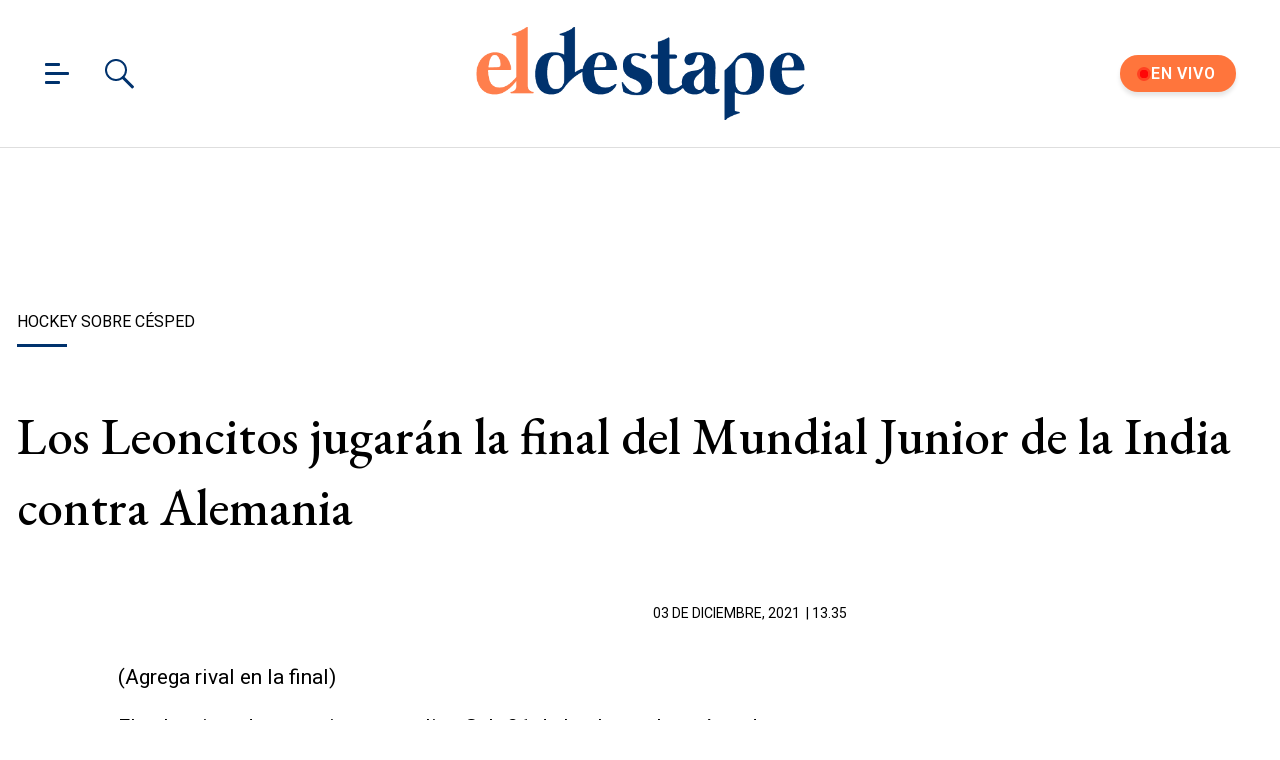

--- FILE ---
content_type: text/html; charset=utf-8
request_url: https://www.eldestapeweb.com/deportivo/hockey-sobre-cesped/los-leoncitos-jugaran-la-final-del-mundial-junior-de-la-india-contra-alemania-202112313350
body_size: 32018
content:
<!DOCTYPE html><html ⚡ lang="es-ar" i-amphtml-layout transformed="self;v=1"><head><meta charset="utf-8"><title>Los Leoncitos jugarán la final del Mundial Junior de la India contra Alemania | El Destape</title><meta name="viewport" content="width=device-width, initial-scale=1, minimum-scale=1, user-scalable=yes"><link rel="preconnect" href="https://fonts.gstatic.com" crossorigin><link rel="dns-prefetch" href="https://fonts.gstatic.com"><link as="script" crossorigin="anonymous" href="https://cdn.ampproject.org/v0.mjs" rel="modulepreload"><meta http-equiv="Content-Type" content="text/html; charset=utf-8"><meta name="description" content="(Agrega rival en la"><meta name="theme-color" content="#00326d"><meta http-equiv="X-UA-Compatible" content="IE=edge"><meta name="robots" content="max-image-preview:large"><meta property="mrf:tags" content="redactor:Agencia Télam"><meta name="author" content="El Destape"><meta name="publisher" content="El Destape"><meta name="distribution" content="global"><meta name="language" content="es"><meta itemprop="genre" content="News"><meta name="rating" content="general"><meta itemprop="author" content="El Destape"><meta itemprop="headline" content="Los Leoncitos jugarán la final del Mundial Junior de la India contra Alemania | El Destape"><meta itemprop="datePublished" content="2021-12-03T16:35:00.000Z"><meta itemprop="dateModified" content="2021-12-03T16:35:00.000Z"><meta itemprop="name" content="Los Leoncitos jugarán la final del Mundial Junior de la India contra Alemania | El Destape"><meta property="og:url" content="https://www.eldestapeweb.com/deportivo/hockey-sobre-cesped/los-leoncitos-jugaran-la-final-del-mundial-junior-de-la-india-contra-alemania-202112313350"><meta property="og:type" content="article"><meta property="og:description" content="(Agrega rival en la"><meta property="og:image" content="https://cdn.eldestapeweb.com/eldestape/042024/1713970766465.jpg"><meta property="og:image:width" content="600"><meta property="og:image:height" content="365"><meta property="og:title" content="Los Leoncitos jugarán la final del Mundial Junior de la India contra Alemania"><meta name="twitter:description" content="(Agrega rival en la"><meta name="twitter:image" content="https://cdn.eldestapeweb.com/eldestape/042024/1713970766465.jpg"><meta name="twitter:title" content="Los Leoncitos jugarán la final del Mundial Junior de la India contra Alemania"><meta property="fb:app_id" content="833152983374725"><meta property="fb:pages" content="154165617977336,695067787983047"><meta name="twitter:site" content="@eldestapeweb"><meta name="twitter:card" content="summary_large_image"><meta name="application-name" content="El Destape"><meta name="apple-mobile-web-app-status-bar-style" content="black-translucent"><meta name="msapplication-TileImage" content="https://www.eldestapeweb.com/img/favicons/ms-icon-144x144.png"><meta name="keywords" content="HOCKEY SOBRE CÉSPED, India, LEONCITOS, deportivo"><meta property="article:content_tier" content="free"><meta property="article:published_time" content="2021-12-03T16:35:00.000Z"><meta property="article:modified_time" content="2021-12-03T16:35:00.000Z"><meta property="article:opinion" content="false"><meta name="referrer" content="strict-origin-when-cross-origin"><meta name="amp-consent-blocking" content="amp-ad"><style amp-runtime i-amphtml-version="012512221826001">html{overflow-x:hidden!important}html.i-amphtml-fie{height:100%!important;width:100%!important}html:not([amp4ads]),html:not([amp4ads]) body{height:auto!important}html:not([amp4ads]) body{margin:0!important}body{-webkit-text-size-adjust:100%;-moz-text-size-adjust:100%;-ms-text-size-adjust:100%;text-size-adjust:100%}html.i-amphtml-singledoc.i-amphtml-embedded{-ms-touch-action:pan-y pinch-zoom;touch-action:pan-y pinch-zoom}html.i-amphtml-fie>body,html.i-amphtml-singledoc>body{overflow:visible!important}html.i-amphtml-fie:not(.i-amphtml-inabox)>body,html.i-amphtml-singledoc:not(.i-amphtml-inabox)>body{position:relative!important}html.i-amphtml-ios-embed-legacy>body{overflow-x:hidden!important;overflow-y:auto!important;position:absolute!important}html.i-amphtml-ios-embed{overflow-y:auto!important;position:static}#i-amphtml-wrapper{overflow-x:hidden!important;overflow-y:auto!important;position:absolute!important;top:0!important;left:0!important;right:0!important;bottom:0!important;margin:0!important;display:block!important}html.i-amphtml-ios-embed.i-amphtml-ios-overscroll,html.i-amphtml-ios-embed.i-amphtml-ios-overscroll>#i-amphtml-wrapper{-webkit-overflow-scrolling:touch!important}#i-amphtml-wrapper>body{position:relative!important;border-top:1px solid transparent!important}#i-amphtml-wrapper+body{visibility:visible}#i-amphtml-wrapper+body .i-amphtml-lightbox-element,#i-amphtml-wrapper+body[i-amphtml-lightbox]{visibility:hidden}#i-amphtml-wrapper+body[i-amphtml-lightbox] .i-amphtml-lightbox-element{visibility:visible}#i-amphtml-wrapper.i-amphtml-scroll-disabled,.i-amphtml-scroll-disabled{overflow-x:hidden!important;overflow-y:hidden!important}amp-instagram{padding:54px 0px 0px!important;background-color:#fff}amp-iframe iframe{box-sizing:border-box!important}[amp-access][amp-access-hide]{display:none}[subscriptions-dialog],body:not(.i-amphtml-subs-ready) [subscriptions-action],body:not(.i-amphtml-subs-ready) [subscriptions-section]{display:none!important}amp-experiment,amp-live-list>[update]{display:none}amp-list[resizable-children]>.i-amphtml-loading-container.amp-hidden{display:none!important}amp-list [fetch-error],amp-list[load-more] [load-more-button],amp-list[load-more] [load-more-end],amp-list[load-more] [load-more-failed],amp-list[load-more] [load-more-loading]{display:none}amp-list[diffable] div[role=list]{display:block}amp-story-page,amp-story[standalone]{min-height:1px!important;display:block!important;height:100%!important;margin:0!important;padding:0!important;overflow:hidden!important;width:100%!important}amp-story[standalone]{background-color:#000!important;position:relative!important}amp-story-page{background-color:#757575}amp-story .amp-active>div,amp-story .i-amphtml-loader-background{display:none!important}amp-story-page:not(:first-of-type):not([distance]):not([active]){transform:translateY(1000vh)!important}amp-autocomplete{position:relative!important;display:inline-block!important}amp-autocomplete>input,amp-autocomplete>textarea{padding:0.5rem;border:1px solid rgba(0,0,0,.33)}.i-amphtml-autocomplete-results,amp-autocomplete>input,amp-autocomplete>textarea{font-size:1rem;line-height:1.5rem}[amp-fx^=fly-in]{visibility:hidden}amp-script[nodom],amp-script[sandboxed]{position:fixed!important;top:0!important;width:1px!important;height:1px!important;overflow:hidden!important;visibility:hidden}
/*# sourceURL=/css/ampdoc.css*/[hidden]{display:none!important}.i-amphtml-element{display:inline-block}.i-amphtml-blurry-placeholder{transition:opacity 0.3s cubic-bezier(0.0,0.0,0.2,1)!important;pointer-events:none}[layout=nodisplay]:not(.i-amphtml-element){display:none!important}.i-amphtml-layout-fixed,[layout=fixed][width][height]:not(.i-amphtml-layout-fixed){display:inline-block;position:relative}.i-amphtml-layout-responsive,[layout=responsive][width][height]:not(.i-amphtml-layout-responsive),[width][height][heights]:not([layout]):not(.i-amphtml-layout-responsive),[width][height][sizes]:not(img):not([layout]):not(.i-amphtml-layout-responsive){display:block;position:relative}.i-amphtml-layout-intrinsic,[layout=intrinsic][width][height]:not(.i-amphtml-layout-intrinsic){display:inline-block;position:relative;max-width:100%}.i-amphtml-layout-intrinsic .i-amphtml-sizer{max-width:100%}.i-amphtml-intrinsic-sizer{max-width:100%;display:block!important}.i-amphtml-layout-container,.i-amphtml-layout-fixed-height,[layout=container],[layout=fixed-height][height]:not(.i-amphtml-layout-fixed-height){display:block;position:relative}.i-amphtml-layout-fill,.i-amphtml-layout-fill.i-amphtml-notbuilt,[layout=fill]:not(.i-amphtml-layout-fill),body noscript>*{display:block;overflow:hidden!important;position:absolute;top:0;left:0;bottom:0;right:0}body noscript>*{position:absolute!important;width:100%;height:100%;z-index:2}body noscript{display:inline!important}.i-amphtml-layout-flex-item,[layout=flex-item]:not(.i-amphtml-layout-flex-item){display:block;position:relative;-ms-flex:1 1 auto;flex:1 1 auto}.i-amphtml-layout-fluid{position:relative}.i-amphtml-layout-size-defined{overflow:hidden!important}.i-amphtml-layout-awaiting-size{position:absolute!important;top:auto!important;bottom:auto!important}i-amphtml-sizer{display:block!important}@supports (aspect-ratio:1/1){i-amphtml-sizer.i-amphtml-disable-ar{display:none!important}}.i-amphtml-blurry-placeholder,.i-amphtml-fill-content{display:block;height:0;max-height:100%;max-width:100%;min-height:100%;min-width:100%;width:0;margin:auto}.i-amphtml-layout-size-defined .i-amphtml-fill-content{position:absolute;top:0;left:0;bottom:0;right:0}.i-amphtml-replaced-content,.i-amphtml-screen-reader{padding:0!important;border:none!important}.i-amphtml-screen-reader{position:fixed!important;top:0px!important;left:0px!important;width:4px!important;height:4px!important;opacity:0!important;overflow:hidden!important;margin:0!important;display:block!important;visibility:visible!important}.i-amphtml-screen-reader~.i-amphtml-screen-reader{left:8px!important}.i-amphtml-screen-reader~.i-amphtml-screen-reader~.i-amphtml-screen-reader{left:12px!important}.i-amphtml-screen-reader~.i-amphtml-screen-reader~.i-amphtml-screen-reader~.i-amphtml-screen-reader{left:16px!important}.i-amphtml-unresolved{position:relative;overflow:hidden!important}.i-amphtml-select-disabled{-webkit-user-select:none!important;-ms-user-select:none!important;user-select:none!important}.i-amphtml-notbuilt,[layout]:not(.i-amphtml-element),[width][height][heights]:not([layout]):not(.i-amphtml-element),[width][height][sizes]:not(img):not([layout]):not(.i-amphtml-element){position:relative;overflow:hidden!important;color:transparent!important}.i-amphtml-notbuilt:not(.i-amphtml-layout-container)>*,[layout]:not([layout=container]):not(.i-amphtml-element)>*,[width][height][heights]:not([layout]):not(.i-amphtml-element)>*,[width][height][sizes]:not([layout]):not(.i-amphtml-element)>*{display:none}amp-img:not(.i-amphtml-element)[i-amphtml-ssr]>img.i-amphtml-fill-content{display:block}.i-amphtml-notbuilt:not(.i-amphtml-layout-container),[layout]:not([layout=container]):not(.i-amphtml-element),[width][height][heights]:not([layout]):not(.i-amphtml-element),[width][height][sizes]:not(img):not([layout]):not(.i-amphtml-element){color:transparent!important;line-height:0!important}.i-amphtml-ghost{visibility:hidden!important}.i-amphtml-element>[placeholder],[layout]:not(.i-amphtml-element)>[placeholder],[width][height][heights]:not([layout]):not(.i-amphtml-element)>[placeholder],[width][height][sizes]:not([layout]):not(.i-amphtml-element)>[placeholder]{display:block;line-height:normal}.i-amphtml-element>[placeholder].amp-hidden,.i-amphtml-element>[placeholder].hidden{visibility:hidden}.i-amphtml-element:not(.amp-notsupported)>[fallback],.i-amphtml-layout-container>[placeholder].amp-hidden,.i-amphtml-layout-container>[placeholder].hidden{display:none}.i-amphtml-layout-size-defined>[fallback],.i-amphtml-layout-size-defined>[placeholder]{position:absolute!important;top:0!important;left:0!important;right:0!important;bottom:0!important;z-index:1}amp-img[i-amphtml-ssr]:not(.i-amphtml-element)>[placeholder]{z-index:auto}.i-amphtml-notbuilt>[placeholder]{display:block!important}.i-amphtml-hidden-by-media-query{display:none!important}.i-amphtml-element-error{background:red!important;color:#fff!important;position:relative!important}.i-amphtml-element-error:before{content:attr(error-message)}i-amp-scroll-container,i-amphtml-scroll-container{position:absolute;top:0;left:0;right:0;bottom:0;display:block}i-amp-scroll-container.amp-active,i-amphtml-scroll-container.amp-active{overflow:auto;-webkit-overflow-scrolling:touch}.i-amphtml-loading-container{display:block!important;pointer-events:none;z-index:1}.i-amphtml-notbuilt>.i-amphtml-loading-container{display:block!important}.i-amphtml-loading-container.amp-hidden{visibility:hidden}.i-amphtml-element>[overflow]{cursor:pointer;position:relative;z-index:2;visibility:hidden;display:initial;line-height:normal}.i-amphtml-layout-size-defined>[overflow]{position:absolute}.i-amphtml-element>[overflow].amp-visible{visibility:visible}template{display:none!important}.amp-border-box,.amp-border-box *,.amp-border-box :after,.amp-border-box :before{box-sizing:border-box}amp-pixel{display:none!important}amp-analytics,amp-auto-ads,amp-story-auto-ads{position:fixed!important;top:0!important;width:1px!important;height:1px!important;overflow:hidden!important;visibility:hidden}amp-story{visibility:hidden!important}html.i-amphtml-fie>amp-analytics{position:initial!important}[visible-when-invalid]:not(.visible),form [submit-error],form [submit-success],form [submitting]{display:none}amp-accordion{display:block!important}@media (min-width:1px){:where(amp-accordion>section)>:first-child{margin:0;background-color:#efefef;padding-right:20px;border:1px solid #dfdfdf}:where(amp-accordion>section)>:last-child{margin:0}}amp-accordion>section{float:none!important}amp-accordion>section>*{float:none!important;display:block!important;overflow:hidden!important;position:relative!important}amp-accordion,amp-accordion>section{margin:0}amp-accordion:not(.i-amphtml-built)>section>:last-child{display:none!important}amp-accordion:not(.i-amphtml-built)>section[expanded]>:last-child{display:block!important}
/*# sourceURL=/css/ampshared.css*/</style><script async src="https://cdn.ampproject.org/v0.mjs" type="module" crossorigin="anonymous"></script><script async nomodule src="https://cdn.ampproject.org/v0.js"></script><script async custom-element="amp-access" src="https://cdn.ampproject.org/v0/amp-access-0.1.mjs" type="module" crossorigin="anonymous"></script><script async nomodule src="https://cdn.ampproject.org/v0/amp-access-0.1.js" custom-element="amp-access"></script><script async custom-element="amp-ad" src="https://cdn.ampproject.org/v0/amp-ad-0.1.mjs" type="module" crossorigin="anonymous"></script><script async nomodule src="https://cdn.ampproject.org/v0/amp-ad-0.1.js" custom-element="amp-ad"></script><script async src="https://cdn.ampproject.org/v0/amp-analytics-0.1.mjs" custom-element="amp-analytics" type="module" crossorigin="anonymous"></script><script async nomodule src="https://cdn.ampproject.org/v0/amp-analytics-0.1.js" custom-element="amp-analytics"></script><script async src="https://cdn.ampproject.org/v0/amp-bind-0.1.mjs" custom-element="amp-bind" type="module" crossorigin="anonymous"></script><script async nomodule src="https://cdn.ampproject.org/v0/amp-bind-0.1.js" custom-element="amp-bind"></script><script async custom-element="amp-consent" src="https://cdn.ampproject.org/v0/amp-consent-0.1.mjs" type="module" crossorigin="anonymous"></script><script async nomodule src="https://cdn.ampproject.org/v0/amp-consent-0.1.js" custom-element="amp-consent"></script><script async src="https://cdn.ampproject.org/v0/amp-facebook-0.1.mjs" custom-element="amp-facebook" type="module" crossorigin="anonymous"></script><script async nomodule src="https://cdn.ampproject.org/v0/amp-facebook-0.1.js" custom-element="amp-facebook"></script><script async custom-element="amp-facebook-comments" src="https://cdn.ampproject.org/v0/amp-facebook-comments-0.1.mjs" type="module" crossorigin="anonymous"></script><script async nomodule src="https://cdn.ampproject.org/v0/amp-facebook-comments-0.1.js" custom-element="amp-facebook-comments"></script><script async src="https://cdn.ampproject.org/v0/amp-form-0.1.mjs" custom-element="amp-form" type="module" crossorigin="anonymous"></script><script async nomodule src="https://cdn.ampproject.org/v0/amp-form-0.1.js" custom-element="amp-form"></script><script async src="https://cdn.ampproject.org/v0/amp-fx-flying-carpet-0.1.mjs" custom-element="amp-fx-flying-carpet" type="module" crossorigin="anonymous"></script><script async nomodule src="https://cdn.ampproject.org/v0/amp-fx-flying-carpet-0.1.js" custom-element="amp-fx-flying-carpet"></script><script async custom-element="amp-iframe" src="https://cdn.ampproject.org/v0/amp-iframe-0.1.mjs" type="module" crossorigin="anonymous"></script><script async nomodule src="https://cdn.ampproject.org/v0/amp-iframe-0.1.js" custom-element="amp-iframe"></script><script async src="https://cdn.ampproject.org/v0/amp-lightbox-0.1.mjs" custom-element="amp-lightbox" type="module" crossorigin="anonymous"></script><script async nomodule src="https://cdn.ampproject.org/v0/amp-lightbox-0.1.js" custom-element="amp-lightbox"></script><script async src="https://cdn.ampproject.org/v0/amp-mustache-0.2.mjs" custom-template="amp-mustache" type="module" crossorigin="anonymous"></script><script async nomodule src="https://cdn.ampproject.org/v0/amp-mustache-0.2.js" custom-template="amp-mustache"></script><script async src="https://cdn.ampproject.org/v0/amp-sidebar-0.1.mjs" custom-element="amp-sidebar" type="module" crossorigin="anonymous"></script><script async nomodule src="https://cdn.ampproject.org/v0/amp-sidebar-0.1.js" custom-element="amp-sidebar"></script><script async src="https://cdn.ampproject.org/v0/amp-social-share-0.1.mjs" custom-element="amp-social-share" type="module" crossorigin="anonymous"></script><script async nomodule src="https://cdn.ampproject.org/v0/amp-social-share-0.1.js" custom-element="amp-social-share"></script><script async src="https://cdn.ampproject.org/v0/amp-sticky-ad-1.0.mjs" custom-element="amp-sticky-ad" type="module" crossorigin="anonymous"></script><script async nomodule src="https://cdn.ampproject.org/v0/amp-sticky-ad-1.0.js" custom-element="amp-sticky-ad"></script><style data-auto amp-boilerplate>body{-webkit-animation:-amp-start 8s steps(1,end) 0s 1 normal both;-moz-animation:-amp-start 8s steps(1,end) 0s 1 normal both;-ms-animation:-amp-start 8s steps(1,end) 0s 1 normal both;animation:-amp-start 8s steps(1,end) 0s 1 normal both}@-webkit-keyframes -amp-start{from{visibility:hidden}to{visibility:visible}}@-moz-keyframes -amp-start{from{visibility:hidden}to{visibility:visible}}@-ms-keyframes -amp-start{from{visibility:hidden}to{visibility:visible}}@-o-keyframes -amp-start{from{visibility:hidden}to{visibility:visible}}@keyframes -amp-start{from{visibility:hidden}to{visibility:visible}}</style><noscript data-auto><style data-auto amp-boilerplate>body{-webkit-animation:none;-moz-animation:none;-ms-animation:none;animation:none}</style></noscript><link rel="shortcut icon" href="https://www.eldestapeweb.com/img/favicons/favicon.ico"><link rel="icon" type="image/png" sizes="192x192" href="https://www.eldestapeweb.com/img/favicons/android-icon-192x192.png"><link rel="icon" type="image/png" sizes="32x32" href="https://www.eldestapeweb.com/img/favicons/favicon-32x32.png"><link rel="icon" type="image/png" sizes="96x96" href="https://www.eldestapeweb.com/img/favicons/favicon-96x96.png"><link rel="icon" type="image/png" sizes="16x16" href="https://www.eldestapeweb.com/img/favicons/favicon-16x16.png"><link href="https://fonts.googleapis.com/css2?family=EB+Garamond:wght@500&family=Roboto:wght@300..900&display=swap" rel="stylesheet"><link rel="canonical" href="https://www.eldestapeweb.com/deportivo/hockey-sobre-cesped/los-leoncitos-jugaran-la-final-del-mundial-junior-de-la-india-contra-alemania-202112313350"><link rel="amphtml" href="https://www.eldestapeweb.com/deportivo/hockey-sobre-cesped/los-leoncitos-jugaran-la-final-del-mundial-junior-de-la-india-contra-alemania-202112313350"><script type="application/ld+json">{"@context":"https://schema.org","@type":"NewsArticle","mainEntityOfPage":"https://www.eldestapeweb.com/deportivo/hockey-sobre-cesped/los-leoncitos-jugaran-la-final-del-mundial-junior-de-la-india-contra-alemania-202112313350","name":"","genre":"News","datePublished":"2021-12-03T16:35:00.000Z","dateModified":"2021-12-03T16:35:00.000Z","keywords":"HOCKEY SOBRE CÉSPED, India, LEONCITOS, deportivo","author":{"@type":"Organization","name":"El Destape","url":"https://www.eldestapeweb.com","sameAs":"https://es.wikipedia.org/wiki/El_Destape_Web","logo":{"@type":"ImageObject","url":"https://www.eldestapeweb.com/img/logo-amp-js4.png","width":600,"height":173}},"headline":"Los Leoncitos jugarán la final del Mundial Junior de la India contra Alemania","alternativeHeadline":"Los Leoncitos jugarán la final del Mundial Junior de la India contra Alemania","description":"","publisher":{"@type":"NewsMediaOrganization","name":"El Destape","url":"https://www.eldestapeweb.com","sameAs":["https://www.youtube.com/channel/UC5wAqJ9NF0fpGH9dVf3h6HA","https://www.facebook.com/ElDestapeWeb","https://www.instagram.com/eldestapeweb/","https://x.com/eldestapeweb","https://open.spotify.com/show/0TT2vDVtzV1EOWwlzRI3Z8","https://t.me/eldestapeweb","https://www.tiktok.com/@eldestape","https://api.whatsapp.com/send?phone=5491123402423\u0026text=Hola!%20Me%20gustar%C3%ADa%20recibir%20noticias%20de%20El%20Destape.","https://es.wikipedia.org/wiki/El_Destape_Web"],"logo":{"@type":"ImageObject","url":"https://www.eldestapeweb.com/img/logo-amp-js4.png","width":600,"height":173}},"articleSection":"Deportivo","thumbnailUrl ":"https://cdn.eldestapeweb.com/eldestape/042024/1713970766465.jpg","image":[{"@type":"ImageObject","url":"https://www.eldestapeweb.com/img/comodin1.jpg","width":1080,"height":1080},{"@type":"ImageObject","url":"https://www.eldestapeweb.com/img/comodin3.jpg","width":1331,"height":922},{"@type":"ImageObject","url":"https://www.eldestapeweb.com/img/comodin2.jpg","width":1080,"height":608}]}</script><link rel="apple-touch-icon" sizes="57x57" href="https://www.eldestapeweb.com/img/favicons/apple-icon-57x57.png"><link rel="apple-touch-icon" sizes="60x60" href="https://www.eldestapeweb.com/img/favicons/apple-icon-60x60.png"><link rel="apple-touch-icon" sizes="72x72" href="https://www.eldestapeweb.com/img/favicons/apple-icon-72x72.png"><link rel="apple-touch-icon" sizes="76x76" href="https://www.eldestapeweb.com/img/favicons/apple-icon-76x76.png"><link rel="apple-touch-icon" sizes="114x114" href="https://www.eldestapeweb.com/img/favicons/apple-icon-114x114.png"><link rel="apple-touch-icon" sizes="120x120" href="https://www.eldestapeweb.com/img/favicons/apple-icon-120x120.png"><link rel="apple-touch-icon" sizes="144x144" href="https://www.eldestapeweb.com/img/favicons/apple-icon-144x144.png"><link rel="apple-touch-icon" sizes="152x152" href="https://www.eldestapeweb.com/img/favicons/apple-icon-152x152.png"><link rel="apple-touch-icon" sizes="180x180" href="https://www.eldestapeweb.com/img/favicons/apple-icon-180x180.png"><link rel="manifest" href="https://www.eldestapeweb.com/img/favicons/manifest.json"><script id="amp-access" type="application/json">[{"namespace":"ElDestape","authorization":"https://www.eldestapeweb.com/suscripcion/authorization?nota_id=61aa4765e830e923b4278c2a\u0026nota_tipo=\u0026fecha=1638549300000\u0026reader_id=READER_ID\u0026url=SOURCE_URL\u0026referer=DOCUMENT_REFERRER\u0026_=RANDOM","noPingback":"true","login":{"signIn":"https://www.eldestapeweb.com/login?reader_id=READER_ID\u0026url=SOURCE_URL\u0026_=RANDOM","signSubs":"https://www.eldestapeweb.com/login?fromSubs=true\u0026reader_id=READER_ID\u0026url=SOURCE_URL\u0026_=RANDOM","subscribe":"https://www.eldestapeweb.com/login?reader_id=READER_ID\u0026url=SOURCE_URL\u0026_=RANDOM","signOut":"https://www.eldestapeweb.com/login?reader_id=READER_ID\u0026_=RANDOM","mi-cuenta":"https://www.eldestapeweb.com/suscripcion/cuenta?reader_id=READER_ID\u0026_=RANDOM"},"authorizationFallbackResponse":{"loggedIn":false,"clientName":false}}]</script><style amp-custom>abbr,address,article,aside,audio,b,blockquote,body,caption,cite,code,dd,del,dfn,div,dl,dt,em,fieldset,figure,footer,form,h1,h2,h3,h4,h5,h6,header,html,i,iframe,img,ins,kbd,label,legend,li,main,mark,menu,nav,object,ol,p,pre,q,samp,section,small,span,strong,sub,sup,table,tbody,td,tfoot,th,thead,time,tr,ul,var,video{margin:0;padding:0;border:0;outline:0;font-size:100%;vertical-align:baseline;background:transparent}article,aside,details,figcaption,figure,footer,header,main,menu,nav,section,summary{display:block}*,:after,:before{-webkit-box-sizing:border-box;-moz-box-sizing:border-box;-ms-box-sizing:border-box;-o-box-sizing:border-box;box-sizing:border-box}img{max-width:100%;border-width:0;vertical-align:middle;-ms-interpolation-mode:bicubic}.btn--brand{line-height:2}.btn--brand,.btn--brand:hover,.btn--brand:visited{color:#00326d}a{text-decoration:none}a,a:hover,a:visited{color:color-brand(color-brand)}a:hover{text-decoration:underline}a:focus{outline:thin dotted;color:color-brand(color-brand)}a:active,a:hover{outline:0}.dropdown{display:inline-block;position:relative}.dropdown .dd-button{display:inline-block;border:1px solid grey;border-radius:4px;padding:10px 30px 10px 20px;background-color:#fff;cursor:pointer;white-space:nowrap}.dropdown .dd-input{display:none}.dropdown .dd-menu{position:absolute;top:100%;border:1px solid #ccc;border-radius:4px;padding:0;margin:2px 0 0;box-shadow:0 0 6px 0 rgba(0,0,0,.1);background-color:#fff;list-style-type:none}.dropdown .dd-menu li{padding:10px;cursor:pointer;white-space:nowrap}.dropdown .dd-menu li:hover{background-color:#f6f6f6}.dropdown .dd-menu li a{display:block;margin:-10px -20px;padding:10px 20px}.dropdown .dd-menu li.divider{padding:0;border-bottom:1px solid #ccc}.dropdown.dd-top .dd-menu{bottom:100%;top:auto}.dropdown.dd-right .dd-menu{right:0}.chevron:before{content:"";display:inline-block;height:10px;left:2px;position:relative;top:5px;transform:rotate(-45deg);vertical-align:top;width:10px;border-color:#000;border-style:solid;border-width:2px 2px 0 0}.chevron.right:before{left:0;transform:rotate(45deg)}.chevron.left:before{left:4px;transform:rotate(-135deg)}.chevron.bottom:before{top:0;transform:rotate(135deg)}.dropdown_list{position:relative;display:inline-block}.dropdown_list:hover .dropdown-content{display:block}.dropdown_list .dropbtn{background-color:#4caf50;color:#fff;padding:16px;font-size:16px;border:0}.dropdown_list .dropbtn:focus,.dropdown_list .dropbtn:hover{background-color:#3e8e41}.dropdown_list .dropdown-content{display:none;position:absolute;background-color:#f1f1f1;min-width:160px;box-shadow:0 8px 16px 0 rgba(0,0,0,.2);z-index:1}.dropdown_list .dropdown-content a{color:#000;padding:12px 16px;text-decoration:none;display:block}.dropdown_list .dropdown-content a:hover{background-color:#ddd}.dropdown_list_btn{position:relative;display:inline-block}.dropdown_list_btn .dropbtn{background-color:#4caf50;color:#fff;padding:16px;font-size:16px;border:0;cursor:pointer}.dropdown_list_btn .dropbtn:focus,.dropdown_list_btn .dropbtn:hover{background-color:#3e8e41}.dropdown_list_btn .dropdown-content{display:none;position:absolute;background-color:#f1f1f1;min-width:160px;box-shadow:0 8px 16px 0 rgba(0,0,0,.2);z-index:1}.dropdown_list_btn .dropdown-content a{color:#000;padding:12px 16px;text-decoration:none;display:block}.dropdown_list_btn .dropdown-content a:hover{background-color:#ddd}.dropup_list_btn{position:relative;display:inline-block}.dropup_list_btn .dropbtn{background-color:#4caf50;color:#fff;padding:16px;font-size:16px;border:0;cursor:pointer}.dropup_list_btn .dropbtn:focus,.dropup_list_btn .dropbtn:hover{background-color:#3e8e41}.dropup_list_btn .dropup-content{display:none;position:absolute;background-color:#f1f1f1;min-width:160px;box-shadow:0 8px 16px 0 rgba(0,0,0,.2);z-index:1;bottom:50px}.dropup_list_btn .dropup-content a{color:#000;padding:12px 16px;text-decoration:none;display:block}.dropup_list_btn .dropup-content a:hover{background-color:#ddd}.hamburger{padding:0 15px;display:inline-block;cursor:pointer;transition-property:opacity,filter;transition-duration:.15s;transition-timing-function:linear;font:inherit;color:inherit;text-transform:none;background-color:transparent;border:0;margin:0;overflow:visible}.hamburger-box{width:15px;height:21px;display:inline-block;position:relative}.hamburger-box:hover{opacity:.7}.hamburger-inner{display:block;top:50%;margin-top:-1.5px}.hamburger-inner,.hamburger-inner:after,.hamburger-inner:before{width:15px;height:3px;background-color:#00326d;border-radius:4px;position:absolute;transition-property:transform;transition-duration:.15s;transition-timing-function:ease}.hamburger-inner:after,.hamburger-inner:before{content:"";display:block}.hamburger-inner:before{top:-9px;width:24px}.hamburger-inner:after{bottom:-9px}.hamburger--slider .hamburger-inner{top:1.5px}.hamburger--slider .hamburger-inner:before{top:9px;transition-property:transform,opacity;transition-timing-function:ease;transition-duration:.15s}.hamburger--slider .hamburger-inner:after{top:18px}.hamburger--slider.is-active .hamburger-inner{transform:translate3d(0,9px,0) rotate(45deg)}.hamburger--slider.is-active .hamburger-inner:before{transform:rotate(-45deg) translate3d(-2.1428571429px,-6px,0);opacity:0}.hamburger--slider.is-active .hamburger-inner:after{transform:translate3d(0,-18px,0) rotate(-90deg)}*{box-sizing:border-box}.grid{position:relative;display:-webkit-flex;align-items:flex-start;display:flex;-webkit-backface-visibility:hidden;backface-visibility:hidden;-webkit-flex-flow:row wrap;flex-flow:row wrap;width:100%}.nowrap{-webkit-flex-wrap:nowrap;flex-wrap:nowrap}.wrap-reverse{-webkit-flex-wrap:wrap-reverse;flex-wrap:wrap-reverse}.justify-start{-webkit-justify-content:flex-start;justify-content:flex-start}.justify-end{-webkit-justify-content:flex-end;justify-content:flex-end}.justify-center{-webkit-justify-content:center;justify-content:center}.justify-space{-webkit-justify-content:space-between;justify-content:space-between}.justify-around{-webkit-justify-content:space-around;justify-content:space-around}.reverse{-webkit-flex-direction:row-reverse;flex-direction:row-reverse}.vertical{-webkit-flex-direction:column;flex-direction:column}.vertical,.vertical.reverse{-webkit-flex-wrap:nowrap;flex-wrap:nowrap}.vertical.reverse{-webkit-flex-direction:column-reverse;flex-direction:column-reverse}.align-top{-webkit-align-items:flex-start;align-items:flex-start;-webkit-align-self:flex-start;align-self:flex-start}.align-bottom{-webkit-align-items:flex-end;align-items:flex-end;-webkit-align-self:flex-end;align-self:flex-end}.align-center{-webkit-align-items:center;align-items:center;-webkit-align-self:center;align-self:center}.align-baseline{-webkit-align-items:baseline;align-items:baseline}.align-stretch{-webkit-align-items:stretch;align-items:stretch}[class*=" item"],[class^=item]{display:block;flex-basis:0;flex-shrink:0;flex-grow:1;align-items:flex-start;min-height:0;min-width:0;padding-left:12px;padding-right:12px}@media(min-width:850px){[class*=" item"],[class^=item]{padding:12px}}.item.grid{display:block;width:100%;flex-basis:100%;padding:0;margin:0}@media(min-width:850px){.item.grid{flex-basis:0;display:flex}}.item.is-narrow{flex-basis:100%}@media(min-width:850px){.item.is-narrow{flex:none}}.item.clear{margin:0;padding:0}.item.is-1{flex-basis:100%}@media(min-width:850px){.item.is-1{flex:0 0 8.3333333333%}}.item.is-2{flex-basis:100%}@media(min-width:850px){.item.is-2{flex:0 0 16.6666666667%}}.item.is-3{flex-basis:100%}@media(min-width:850px){.item.is-3{flex:0 0 25%}}.item.is-4{flex-basis:100%}@media(min-width:850px){.item.is-4{flex:0 0 33.3333333333%}}.item.is-5{flex-basis:100%}@media(min-width:850px){.item.is-5{flex:0 0 41.6666666667%}}.item.is-6{flex-basis:100%}@media(min-width:850px){.item.is-6{flex:0 0 50%}}.item.is-7{flex-basis:100%}@media(min-width:850px){.item.is-7{flex:0 0 58.3333333333%}}.item.is-8{flex-basis:100%}@media(min-width:850px){.item.is-8{flex:0 0 66.6666666667%}}.item.is-9{flex-basis:100%}@media(min-width:850px){.item.is-9{flex:0 0 75%}}.item.is-10{flex-basis:100%}@media(min-width:850px){.item.is-10{flex:0 0 83.3333333333%}}.item.is-11{flex-basis:100%}@media(min-width:850px){.item.is-11{flex:0 0 91.6666666667%}}.item.is-12{flex-basis:100%}@media(min-width:850px){.item.is-12{flex:0 0 100%}}.has-margin-top-0{margin-top:0}.has-padding-top-0{padding-top:0}.has-margin-left-0{margin-left:0}.has-padding-left-0{padding-left:0}.has-margin-bottom-0{margin-bottom:0}.has-padding-bottom-0{padding-bottom:0}.has-margin-right-0{margin-right:0}.has-padding-right-0{padding-right:0}html{background:#fff;font-size:16;-webkit-overflow-scrolling:touch;-webkit-tap-highlight-color:transparent;-webkit-text-size-adjust:100%;-ms-text-size-adjust:100%}body{margin:0;padding:0;width:100%;background-color:transparent;font-family:Arial,Helvetica,sans-serif;line-height:1.5;color:#4d4d4d}a{color:#000}a,button{outline:0}a:active,a:focus,a:hover,button:active,button:focus,button:hover{text-decoration:none}ul{padding:0;list-style:none}.icon{display:inline-block;stroke-width:0;stroke:currentColor;fill:currentColor;vertical-align:middle}.img--circle{border-radius:100%}.center{display:flex;justify-content:center;align-items:center}.container{overflow:hidden;flex-grow:1;margin:0 auto;position:relative;width:100%}@media(min-width:850px){.container{max-width:1270px}}amp-img.contain img{object-fit:contain}.titulo_divider{font-size:1.5rem;margin:15px 0;text-align:center;color:#000}@media(min-width:992px){.titulo_divider{font-size:1.875rem}}.titulo_divider .divider{margin:5px auto 0}.subtitulo_divider,.titulo_divider .divider{width:50px;height:3px;background-color:#00326d}.subtitulo_divider{margin:10px 0 0}[class*=" item"],[class^=item]{padding-left:20px;padding-right:20px}@media(min-width:992px){[class*=" item"],[class^=item]{padding:12px}}.no_padding{padding-left:0;padding-right:0}.video-wrapper{position:relative;padding-bottom:56.25%;height:0;overflow:hidden;clear:left;width:100%}.cont_mediakit{max-width:100%;margin:auto;padding:10px 0}.cont_mediakit .mediakit{display:flex;flex-wrap:wrap;align-items:center;justify-content:center;flex-direction:column}.cont_mediakit .mediakit p{font-size:1.125rem;width:100%;text-align:center}.cont_mediakit .mediakit p span{font-size:1rem}.cont_mediakit .mediakit.ocupado{border:1px dashed red}.cont_mediakit .mediakit.ocupado p{color:red}.cont_mediakit .mediakit.libre{border:1px dashed green}.cont_mediakit .mediakit.libre p{color:green}.aux_header{height:50px}@media(min-width:850px){.aux_header{height:148px}}.cont-btn-envivo{display:flex;justify-content:flex-end;padding-right:5px}@media(min-width:375px){.cont-btn-envivo{padding-right:19px}}.cont-btn-envivo .btn-envivo{display:flex;justify-content:center;align-items:center;column-gap:9px;background-color:#ff753c;border-radius:30px;padding:5.5px 9px 5.5px 5.5px;box-shadow:0 4px 4px rgba(0,0,0,.1)}.cont-btn-envivo .btn-destape{max-width:41px}.cont-btn-envivo .text{white-space:nowrap;color:#fff;font-weight:600;font-size:10px;font-family:Roboto}@media(min-width:375px){.cont-btn-envivo .text{font-size:12px}}.cont-btn-envivo .dot{width:14px;height:14px;background:rgba(254,1,1,.43);border-radius:50%;display:flex;justify-content:center;align-items:center}.cont-btn-envivo .dot .dot-in-dot{width:14px;height:14px;background:#ff0707;border-radius:50%;animation:myAnim 1s ease 0s infinite normal forwards}.cont_header{display:flex;justify-content:space-between;max-width:1440px;margin:auto}.cont_header,.cont_header .grid{align-items:center;height:100%}.cont_header .grid .item:nth-child(2){flex-basis:80px}.cont_header .grid .menu_seach{display:flex;align-items:center}.cont_header .grid .hamburger{line-height:0;display:inline-block}@media(min-width:1024px){.cont_header .grid .hamburger{padding-left:44.5px}}.cont_header .grid .cont_search{position:relative;display:none;height:30px;width:100%;max-width:255px;min-width:190px;margin-left:30px}@media(min-width:768px){.cont_header .grid .cont_search{margin-left:7px}}@media(min-width:1024px){.cont_header .grid .cont_search{margin-left:30px}}.cont_header .grid .cont_search .search{position:absolute;width:100%}.cont_header .grid .cont_search .search__border,.cont_header .grid .cont_search .search__border_nav{position:absolute;top:0;left:0;width:22px;height:22px;border:2px solid #00326d;border-radius:10rem}.cont_header .grid .cont_search #trigger1:checked~.search__border_nav,.cont_header .grid .cont_search #trigger:checked~.search__border{transition:width .4s .2s;width:100%;height:30px}.cont_header .grid .cont_search #trigger1:checked~.search__border_nav:after,.cont_header .grid .cont_search #trigger:checked~.search__border:after{width:0;transition:width .2s cubic-bezier(.42,-.7,.62,1.25)}.cont_header .grid .cont_search .search__border:after,.cont_header .grid .cont_search .search__border_nav:after{content:"";position:absolute;bottom:-33px;right:-31px;width:16px;height:3px;background:#00326d;border-radius:2px;-webkit-transform-origin:100% 50%;transform-origin:100% 50%;-webkit-transform:rotate(225deg) translateX(3rem);transform:rotate(225deg) translateX(3rem);transition:width .2s .8s}.cont_header .grid .cont_search .search__input,.cont_header .grid .cont_search .search__input_nav{position:relative;height:30px;padding:6px 35px 1px 11px;background:transparent;outline:0;border:0;font-size:1rem;line-height:1rem;color:#000;z-index:-1;opacity:0;transition:opacity .2s}.cont_header .grid .cont_search .search__input:focus,.cont_header .grid .cont_search .search__input_nav:focus{border-color:inherit;-webkit-box-shadow:none;box-shadow:none}.cont_header .grid .cont_search #trigger1:checked~.search__input_nav,.cont_header .grid .cont_search #trigger:checked~.search__input{opacity:1;z-index:1;transition:opacity .2s .6s}.cont_header .grid .cont_search .search__checkbox,.cont_header .grid .cont_search .search__checkbox_nav{position:absolute;top:-9999px;left:-9999px;opacity:0;z-index:-10}.cont_header .grid .cont_search .search__label-init,.cont_header .grid .cont_search .search__label-init_nav{z-index:2;position:absolute;top:0;left:0;width:30px;height:30px;cursor:pointer}.cont_header .grid .cont_search #trigger1:checked~.search__label-init_nav,.cont_header .grid .cont_search #trigger:checked~.search__label-init{-webkit-transform:scale(0);transform:scale(0)}.cont_header .grid .cont_search .search__label-active,.cont_header .grid .cont_search .search__label-active_nav{z-index:3;position:absolute;top:0;right:5px;width:30px;height:30px;cursor:pointer;-webkit-transform:scale(0);transform:scale(0)}.cont_header .grid .cont_search #trigger1:checked~.search__label-active_nav,.cont_header .grid .cont_search #trigger:checked~.search__label-active{transition:transform 0 .6s;-webkit-transform:scale(1);transform:scale(1)}.cont_header .grid .cont_search .search__close,.cont_header .grid .cont_search .search__close_nav{position:absolute;top:0;right:5px;width:23px;height:23px;cursor:pointer;z-index:-1}.cont_header .grid .cont_search #trigger1:checked~.search__close_nav,.cont_header .grid .cont_search #trigger:checked~.search__close{z-index:1}.cont_header .grid .cont_search #trigger1:checked~.search__close_nav:before,.cont_header .grid .cont_search #trigger:checked~.search__close:before{-webkit-transform:rotate(-45deg);transform:rotate(-45deg);opacity:1;transition:opacity .1s .6s,-webkit-transform .2s cubic-bezier(.73,.14,.4,1.58) .6s;transition:transform .2s cubic-bezier(.73,.14,.4,1.58) .6s,opacity .1s .6s;transition:transform .2s cubic-bezier(.73,.14,.4,1.58) .6s,opacity .1s .6s,-webkit-transform .2s cubic-bezier(.73,.14,.4,1.58) .6s}.cont_header .grid .cont_search #trigger1:checked~.search__close_nav:after,.cont_header .grid .cont_search #trigger:checked~.search__close:after{-webkit-transform:rotate(45deg);transform:rotate(45deg);opacity:1;transition:opacity .1s .8s,-webkit-transform .2s cubic-bezier(.73,.14,.4,1.58) .8s;transition:transform .2s cubic-bezier(.73,.14,.4,1.58) .8s,opacity .1s .8s;transition:transform .2s cubic-bezier(.73,.14,.4,1.58) .8s,opacity .1s .8s,-webkit-transform .2s cubic-bezier(.73,.14,.4,1.58) .8s}.cont_header .grid .cont_search .search__close:after,.cont_header .grid .cont_search .search__close:before,.cont_header .grid .cont_search .search__close_nav:after,.cont_header .grid .cont_search .search__close_nav:before{content:"";position:absolute;top:14px;left:0;width:100%;height:3px;background:#00326d;border-radius:5px;opacity:0}.cont_header .grid .cont_search .search__close:before,.cont_header .grid .cont_search .search__close_nav:before{-webkit-transform:rotate(-45deg) translateX(2rem);transform:rotate(-45deg) translateX(2rem);transition:opacity .1s .1s,-webkit-transform .2s;transition:transform .2s,opacity .1s .1s;transition:transform .2s,opacity .1s .1s,-webkit-transform .2s}.cont_header .grid .cont_search .search__close:after,.cont_header .grid .cont_search .search__close_nav:after{-webkit-transform:rotate(45deg) translateX(2rem);transform:rotate(45deg) translateX(2rem);transition:opacity .1s .3s,-webkit-transform .2s .2s;transition:transform .2s .2s,opacity .1s .3s;transition:transform .2s .2s,opacity .1s .3s,-webkit-transform .2s .2s}.cont_header .grid .cont-logo{width:136px;margin:auto;text-align:center}@media(min-width:768px){.cont_header .grid .cont-logo{width:211px}}@media(min-width:850px){.cont_header .grid .cont-logo{width:329px}}.cont_header .grid .cont-logo .radio_on img{height:50px}@media(min-width:1024px){.cont_header .grid .cont-logo .radio_on img{height:100px}}.header{height:86px;position:fixed;width:100%;top:0;z-index:909;border-bottom:1px solid rgba(0,0,0,.1294117647);background-color:#fff}@media(min-width:768px){.header{position:fixed;width:100%;height:148px;-webkit-transition:all .4s ease;transition:all .4s ease}.header .cont_header .grid{z-index:1}.header .cont_header .grid .item:nth-child(2){flex-basis:0}.header .cont_header .grid .logo img{height:60px}}@media(min-width:768px) and (min-width:1024px){.header .cont_header .grid .logo img{height:94px}}@media(min-width:768px){.cont_header .grid .cont_search{display:inline-block}.cont_header .grid .cont-btn-envivo{padding-right:15px}}@media(min-width:768px) and (min-width:1024px){.cont_header .grid .cont-btn-envivo{padding-right:44.5px}}@media(min-width:768px){.cont_header .grid .cont-btn-envivo .btn-envivo{column-gap:9px;padding:6.5px 20px 6.5px 17px}.cont_header .grid .cont-btn-envivo .btn-destape{max-width:68px}.cont_header .grid .cont-btn-envivo .text{font-size:16px;letter-spacing:.05em}.cont_header .grid .cont-btn-envivo .dot,.cont_header .grid .cont-btn-envivo .dot .dot-in-dot{width:28.5;height:28.5}}.footer .texto{margin:0 auto}.footer .texto p{text-align:center;font-family:Roboto,Arial,Helvetica,sans-serif}.footer .texto p a,.footer .texto p span{display:block}.footer .texto p a{font-family:Roboto,Arial,Helvetica,sans-serif;font-size:.75rem;color:#474747}.footer .mustang{margin:25px auto auto;padding:20px 15px;width:100%;background-color:#00326d;text-align:center}@media(min-width:1024px){.footer .mustang{margin:50px auto auto;padding:15px}}.footer .mustang a{font-size:.875rem;color:#fff}.footer .mustang svg{position:relative;top:3px;right:4px}@media(min-width:850px){.footer .container .texto p{text-align:left}.footer .container .texto p a,.footer .container .texto p span{display:inline-block}.footer .container .mustang{float:right}.footer .container .mustang p{margin-top:0}}.hidden_publicidad,.hidden_publicidad_footer_sticky{display:none}.publicidad_footer_sticky{position:fixed;display:flex;justify-content:center;z-index:900;width:100%;bottom:0}.publicidad_footer_sticky .cont_sticky{display:inline-block;position:relative}.publicidad_footer_sticky .cont_sticky .close_sticky{width:24px;height:24px;position:absolute;top:0;right:0;cursor:pointer;z-index:1}.publicidad_footer_sticky .cont_sticky .contenedor__publicidad{margin:0}.contenedor__publicidad{margin:1rem auto;overflow:hidden}.contenedor__publicidad .publicidad{text-align:center}.contenedor__publicidad .publicidad *{margin:auto}.contenedor__publicidad .view_mobile{width:100%}.play-youtube{width:40px;height:28px;top:50%;left:50%;transform:translate(-50%,-50%);background:#212121;border-radius:50%/10%;color:#fff;font-size:2em;padding:0;position:relative;text-align:center;text-indent:.1em;transition:all .15s ease-out;margin:0;position:absolute;z-index:1;display:flex;justify-content:center;align-items:center;cursor:pointer}.play-youtube.big{width:70px;height:50px}.play-youtube.m_red,.play-youtube.m_red:hover,.play-youtube:hover{background:red}.play-youtube:before{background:inherit;border-radius:5%/50%;bottom:9%;content:"";left:-5%;position:absolute;right:-5%;top:9%}.play-youtube .triangle-right{width:25%;height:auto;z-index:80;position:relative;height:30%}@media(min-width:992px){.play-youtube{width:70px;height:50px}}.videoenvivo.contenedor{overflow:initial;background:#020e1e;color:#fff;position:fixed;width:90%;padding:0;bottom:inherit;left:5%;margin:0 auto;z-index:99999;display:flex;flex-direction:column-reverse}.videoenvivo.contenedor .titulo{display:flex;flex-direction:column;background:#020e1e;justify-content:flex-start;align-items:flex-start;padding:0 0 0 10px;position:relative}.videoenvivo.contenedor .titulo p{display:block;margin:0;font-family:EB Garamond,Arial,Helvetica,sans-serif;font-size:15px;line-height:1.2;font-weight:400;display:-webkit-box;-webkit-line-clamp:2;-webkit-box-orient:vertical;overflow:hidden}.videoenvivo.contenedor .titulo span{font-family:Roboto;font-size:11px;margin:10px 10px 10px 0;width:auto;font-weight:700;letter-spacing:2px;display:inline-block;vertical-align:middle;line-height:normal}.videoenvivo.contenedor .titulo .barra{display:none;margin:10px 0;background:grey;height:44px;width:2px}.videoenvivo.contenedor .titulo .close{position:absolute;cursor:pointer;bottom:0;right:0;padding:14px 10px;height:0}.videoenvivo.contenedor .titulo .close:after{content:"x";line-height:0;font-size:25px;display:block;height:0;font-family:Roboto;color:grey}.videoenvivo.contenedor .titulo button{border:0;font-size:11px;z-index:333;font-weight:700;line-height:1;margin:0;font-family:Roboto;letter-spacing:2px;cursor:pointer;position:absolute;background:0;color:grey;right:0;top:0;padding:5px}.videoenvivo.contenedor .titulo button:before{content:"- Minimizar"}.videoenvivo.contenedor.minimizado{width:100%;left:0;right:0;z-index:1710;flex-direction:row-reverse;top:120px;align-items:flex-start;height:103px;position:fixed;bottom:auto;max-width:1250px;margin:0 auto}.videoenvivo.contenedor.minimizado figure.video-wrapper{width:50%;padding:0;height:102px;margin:0}.videoenvivo.contenedor.minimizado .titulo{width:50%;height:100%;position:relative}.videoenvivo.contenedor.minimizado .titulo button{top:auto;color:grey;right:0;bottom:0}.videoenvivo.contenedor.minimizado .titulo .close{bottom:auto;top:0}.videoenvivo.contenedor.minimizado .titulo button:before{content:"+ Abrir"}.player-header{display:none;max-height:100px;overflow:hidden;margin-left:55px}amp-sidebar{max-width:100%}.sidebar__close{padding:0 15px 9px}@media(min-width:1024px){.sidebar__close{padding-left:44.5px}}.sidebar{width:100%;background-color:#00326d}.sidebar .cont_opciones{display:flex;height:86px;z-index:999;justify-content:space-between;align-items:center}.sidebar .cont_opciones .btn-destape{padding:0 15px 9px 0}.sidebar .cont_opciones .btn-destape amp-img{width:36px}.sidebar__c{position:relative;z-index:900;left:0;top:0;height:100%;background-color:#00326d;margin:0;padding-top:47px}@media(min-width:1024px){.sidebar__c{max-height:430px}}.sidebar__c .cont-user{color:#fff;max-width:355px;margin:auto;padding-left:5px}.sidebar__c .cont-user .perfil{font-weight:800;font-size:18px;color:#fff;font-family:Roboto;display:flex;justify-content:start;align-items:center;padding-bottom:20px}.sidebar__c .cont-user .img-user{color:#ff753c;background-color:#fff;border-radius:50px;padding:12px;line-height:12px}.sidebar__c .cont-user .name-user{padding-left:23px}.sidebar__c .cont-user .menu-user{padding-left:0;color:#fff;display:flex;flex-direction:column;align-items:flex-start;list-style:none}.sidebar__c .cont-user .lista-user{padding-bottom:20px}.sidebar__c .cont-user .lista-user a{font-weight:800;font-family:Roboto;font-size:18px;color:#fff}.sidebar__c .cont-user .lista-user .logout-icon{display:flex;align-items:center}.sidebar__c .cont-user .lista-user .logout-icon img{padding-right:17px}.sidebar__c .cont-botones{display:flex;flex-direction:column;justify-content:center;align-items:center;row-gap:19px;padding-bottom:19px}.sidebar__c .cont-botones .cont-btn-envivo,.sidebar__c .cont-subs .cont-btn-envivo{width:100%;max-width:318px;padding:0}.sidebar__c .cont-botones .cont-btn-envivo a,.sidebar__c .cont-subs .cont-btn-envivo a{width:100%}.sidebar__c .cont-botones .cont-btn-envivo .btn-envivo.laferia,.sidebar__c .cont-subs .cont-btn-envivo .btn-envivo.laferia{background-color:#ff753c;padding:9px 0;display:flex;flex-direction:column}.sidebar__c .cont-botones .cont-btn-envivo .btn-envivo.laferia .text,.sidebar__c .cont-subs .cont-btn-envivo .btn-envivo.laferia .text{color:#fff}.sidebar__c .cont-botones .cont-btn-envivo .btn-envivo,.sidebar__c .cont-subs .cont-btn-envivo .btn-envivo{height:100%;border-radius:10px;background-color:#fff}.sidebar__c .cont-botones .cont-btn-envivo .text,.sidebar__c .cont-subs .cont-btn-envivo .text{color:#00326d;font-weight:700;font-size:20px}.sidebar__c .cont-botones .cont-btn-envivo .sub-text,.sidebar__c .cont-subs .cont-btn-envivo .sub-text{font-weight:700;font-size:13px;color:#fff}.sidebar__c .cont-subs{display:flex;justify-content:center;align-items:center;flex-direction:column}.sidebar__c .cont-subs .label{color:#fff;font-family:Roboto;font-weight:800;font-size:20px;letter-spacing:.05em}.sidebar__c .cont-subs .cont-ingresar,.sidebar__c .cont-subs .cont-suscribe{align-items:center;display:flex;justify-content:center;width:100%;max-width:321px;border-top:1px solid #0061d2}.sidebar__c .cont-subs .cont-ingresar{height:61px}.sidebar__c .cont-subs .cont-suscribe{flex-direction:column;row-gap:20px;padding:19px 0 24px}.sidebar__c .cont-subs .cont-suscribe p{font-weight:700}.sidebar__c .cont-subs .cont-suscribe .cont-btn-subs{display:flex;column-gap:19px}.sidebar__c .cont-subs .cont-suscribe .cont-btn-subs li{background-color:#fff;border-radius:10px;list-style:none;width:68px;height:32px;display:flex;align-items:center;justify-content:center}.sidebar__c .cont-subs .cont-suscribe .cont-btn-subs li a{font-family:Roboto;font-weight:700;font-size:14px;letter-spacing:.05em;color:#00326d}.sidebar__c .cont-subs .cont-suscribe .cont-btn-subs .more-optns{width:auto;padding:8px 10px}.sidebar__c .cont-subs .cont-suscribe .cont-btn-subs .more-optns a{color:#ff7f4d}.sidebar__c .secciones{display:flex;justify-content:center;align-items:center;flex-direction:column;max-width:355px;text-align:center;margin:auto}.sidebar__c .secciones a{color:#fff}.sidebar__c .secciones .title{margin-bottom:20px;border-top:1px solid #0061d2;padding-top:38px;width:100%}.sidebar__c .secciones .title a{font-weight:800;font-family:roboto;font-size:20px;padding-bottom:5px;border-bottom:2px solid #fff}.sidebar__c .secciones .menu,.sidebar__c .secciones .menu2{text-align:center;padding-left:0;list-style:none}.sidebar__c .secciones .menu{width:100%;max-width:321px;padding-bottom:0;border-bottom:0}.sidebar__c .secciones .menu2{padding:0}.sidebar__c .cont-redes{align-items:center;justify-content:center;display:flex;padding-bottom:150px}@media(min-width:768px){.sidebar__c .cont-redes{padding-bottom:0}}.sidebar__c .cont-redes .menu-redes .lista-redes{padding-left:0}.sidebar__c .cont-redes .menu-redes .lista-redes li{padding:0}@media(min-width:1024px){.sidebar__c .cont-redes .menu-redes .lista-redes li .icono1{width:23px}.sidebar__c .cont-redes .menu-redes .lista-redes li .icono2{width:25px}.sidebar__c .cont-redes .menu-redes .lista-redes li .icono3{width:13px}.sidebar__c .cont-redes .menu-redes .lista-redes li .icono4{width:27px}.sidebar__c .cont-redes .menu-redes .lista-redes li .icono5{width:21px}.sidebar__c .cont-redes .menu-redes .lista-redes li .icono6{width:19px}}.sidebar__c .menu-redes{padding-top:42px;border-top:0;display:flex;flex-direction:column}.sidebar__c .menu-redes ul{display:flex;max-width:245px;flex-wrap:wrap;justify-content:center;align-items:center;column-gap:30px;row-gap:24px}.sidebar__c .menu-redes ul li{display:inline-block}.sidebar__c .menu-redes .cont-apps{display:flex;column-gap:20px;padding-top:30px;justify-content:center}.sidebar__c .menu-redes .cont-apps .app amp-img{max-width:100px;max-height:35px}@media(min-width:850px){.sidebar__c .menu-redes .cont-apps .app amp-img{max-width:110px;max-height:40px}}@media(min-width:768px){.sidebar__c{flex-wrap:wrap;justify-content:flex-start;max-width:1550px;margin:auto}.sidebar__c,.sidebar__c .c1{display:flex;flex-direction:column}.sidebar__c .c1{order:1}.sidebar__c .c2{order:3}.sidebar__c .c3{order:2;display:flex;max-height:196px;justify-content:center}.sidebar__c .cont-botones{padding-top:60px;order:1}.sidebar__c .cont-subs{order:2}.sidebar__c .cont-subs .cont-suscribe{border-bottom:1px solid #0061d2}.sidebar__c .secciones{order:4;margin:0}.sidebar__c .secciones .title{border-top:0;padding-top:0}.sidebar__c .cont-redes{order:3}}@media(min-width:1024px){.sidebar__c{flex-direction:row;flex-wrap:nowrap;justify-content:space-around}.sidebar__c .c2{order:2}.sidebar__c .c3{order:3;display:flex;align-items:center;max-height:none}.sidebar__c .secciones{order:3}.sidebar__c .secciones .title{border-bottom:2px solid #fff}.sidebar__c .secciones .title a{font-size:24px;border-bottom:0}.sidebar__c .secciones .cont-secc{display:flex;column-gap:48px}.sidebar__c .secciones .cont-secc .menu,.sidebar__c .secciones .cont-secc .menu2{text-align:start}.sidebar__c .secciones .cont-secc .menu2 li,.sidebar__c .secciones .cont-secc .menu li{font-size:18px}.sidebar__c .secciones .cont-secc .menu{padding-left:13px}.sidebar__c .secciones .cont-secc .menu2 li{border-left:2px solid #fff;padding-left:69px}.sidebar__c .cont-redes{order:4;padding-bottom:0}.sidebar__c .cont-redes .menu-redes{padding:0}}.sidebar__c .menu-mobile{height:100%}.sidebar__c li{padding:8px 0}@media(min-width:1024px){.sidebar__c li{padding:11px 0}}.sidebar__c li a,.sidebar__c li div{color:#000;font-size:1rem;font-family:Roboto;font-weight:600}.sidebar__close{color:#fff}.sidebar__close button{width:30px;height:30px;position:relative;cursor:pointer;background-color:transparent;border:0}.sidebar__close button span{position:absolute;left:0;width:30px;height:2px;border-right:5px;background-color:#fff}.sidebar__close button span:first-child{transform:rotate(45deg)}.sidebar__close button span:nth-child(2){transform:rotate(-45deg)}.sidebar__buscador{padding:0;position:relative;display:flex;width:56%;justify-content:center}.sidebar__buscador form{width:100%}.sidebar__buscador input{font-size:1rem;margin-bottom:6px;width:100%;height:30px;border:0;border-radius:100px;color:#000;padding:4px 20px 4px 10px}.sidebar__buscador .lupin{position:absolute;right:12px;top:4px;width:19px;height:19px}.sidebar .cont_header{display:none}@media(min-width:768px){.sidebar .cont_opciones{display:none}.sidebar .cont_header{display:flex;width:100%;height:148px;align-items:center}.sidebar .cont_header .grid{align-items:center}.sidebar .cont_header .grid .buscador-white *,.sidebar .cont_header .grid .cruz-blanca *{filter:brightness(0) invert(1)}}.nota{position:relative;overflow:hidden}.nota.linea{margin-bottom:20px}.nota.linea:after{content:"";position:absolute;width:95%;bottom:0;left:50%;transform:translate(-50%);border-bottom:1px solid #ececec}.nota .contador{position:relative;top:21px;z-index:1;display:flex;font-size:1.375rem;align-items:center;justify-content:center;color:#000;margin:0 29px 0 5px}.nota .media{text-align:center}.nota .media figure{margin:0}.nota .media figure a img{width:100%}.nota .volanta{overflow:hidden;font-size:unset}.nota .volanta a{display:inline-block}.nota .volanta span{background:transparent;display:block;display:-webkit-box;max-height:14.4px;font-size:.75rem;line-height:1.2;-webkit-box-orient:vertical;overflow:hidden;float:left;font-family:Roboto;font-weight:500;color:#00326d}.nota .titulo{overflow:hidden;margin-bottom:10px}.nota .titulo h2{background:transparent;display:block;display:-webkit-box;max-height:96px;font-size:1.25rem;line-height:1.2;-webkit-box-orient:vertical;overflow:hidden}.nota .titulo h2 a{color:#000}.nota .introduccion{overflow:hidden;margin-top:8px}.nota .introduccion.especial{display:none}.nota .introduccion p{color:#000;background:transparent;display:block;display:-webkit-box;max-height:132px;font-size:1rem;line-height:1.375;-webkit-box-orient:vertical;overflow:hidden;font-style:italic}.nota .autor,.nota .autor a{overflow:hidden}.nota .autor a{width:100%;color:#000;text-transform:uppercase;background:transparent;display:block;display:-webkit-box;max-height:14.4px;font-size:.75rem;line-height:1.2;-webkit-box-orient:vertical;font-family:Roboto;font-weight:600;display:inline-block}.nota .autor a:before{content:", "}.nota .autor a:first-child:before{content:""}.nota .autor a:nth-child(2):before{content:" y ";margin:0 2px}.nota .autor a span{text-transform:none}.nota-lista{min-height:103px;padding:20px;display:flex;height:auto}.nota-lista:after{content:"";position:absolute;width:95%;bottom:0;left:50%;transform:translate(-50%);border-bottom:1px solid #ececec}.nota-lista .media{flex-basis:50%;padding:0 14px 0 0}.nota-lista .data{flex-basis:50%;flex-grow:1}.nota-lista .data .volanta span{max-height:16.8px;font-size:.875rem;line-height:1.2}.nota-lista .data .titulo h2,.nota-lista .data .volanta span{background:transparent;display:block;display:-webkit-box;-webkit-box-orient:vertical;overflow:hidden}.nota-lista .data .titulo h2{max-height:115.2px;font-size:1.125rem;line-height:1.28}.nota--horizontal{width:100%}.nota--horizontal .aux{display:flex}.nota--horizontal .nota .media{width:36%;margin-bottom:0}.nota--horizontal .nota .data{width:64%;padding-left:20px}.nota--horizontal .nota .data .autor,.nota--horizontal .nota .data .titulo{margin-bottom:0}.publiamp{text-align:center}.fb_vertical{position:relative;overflow:hidden;clear:left;width:100%;max-width:500px;margin:auto}.f_df{display:flex}.f_jcc{justify-content:center}.f_ac{align-items:center}.f_f700{font-weight:700}.f_ln{list-style:none;padding:0}.tc{text-align:center;color:#000}.fs{background:#00326d;color:#fff;padding:15px;max-width:1270px;margin:0 auto}@media(min-width:1024px){.fs{padding:30px}}.fs .container{flex-direction:column;row-gap:25px}@media(min-width:1024px){.fs .container{flex-direction:row}}.fs p{font-size:18px;font-weight:400;line-height:28px;text-align:center}@media(min-width:1024px){.fs p{text-align:start;max-width:725px}}.fs a{width:90%;max-width:390px;display:block;background:#ff753c;color:#fff;margin:0 auto;padding:15px 0;border-radius:8px;font-size:26px;letter-spacing:1.5px;line-height:30px}@media(min-width:1024px){.fs a{margin:0 0 0 auto}}.fm{padding:30px 50px 45px;column-gap:70px}@media(min-width:1024px){.fm{display:flex;justify-content:space-between;padding:50px 20px 20px}}@media(min-width:1200px){.fm{column-gap:100px}}.f_c1{flex-direction:column}.f_logo{margin:0 auto 20px;min-width:256px}@media(min-width:1024px){.f_logo{margin:0 auto 45px}}.f_redes{margin-bottom:35px}.f_redes p{margin-bottom:20px}.f_redes ul{display:grid;grid-template-columns:repeat(4,1fr);padding:0;max-width:232px;margin:0 auto;row-gap:20px}.f_redes li a{line-height:0}.f_apps p{font-weight:600;font-size:20px;line-height:23px;letter-spacing:1.5px;color:#000;margin-bottom:35px}.f_apps div{flex-direction:column;row-gap:5px}.f_apps a{display:flex;justify-content:center}.f_c2,.f_c3{display:none}@media(min-width:1024px){.f_c2,.f_c3{display:block}}.tt{border-bottom:2px solid;width:50px;margin-bottom:15px;font-size:20px;line-height:1.3;color:#000;white-space:nowrap}.f_c2 li{margin-bottom:8px}.f_c2 a{font-size:16px;font-weight:600;letter-spacing:1.05px}.f_c2_line{width:100%;border-bottom:1px solid;margin-bottom:10px}.footer .nota{padding:10px 10px 0;margin-bottom:5px;min-height:auto}.footer .nota a{font-family:EB Garamond;font-weight:500;font-size:22px;line-height:29px}.fl{width:90%;border-bottom:1px solid #000;margin:0 auto 35px;max-width:1200px}@media(min-width:1024px){.fl{margin-bottom:50px;width:100%}}.fi{max-width:1270px;margin:0 auto}.fi .container .texto.texto2 p,.fi p{font-size:13px;color:#000;line-height:20px}.fi ul{flex-direction:column;row-gap:20px;margin-top:30px;width:100%}@media(min-width:1024px){.fi ul{text-align:end}}.fi ul a{font-size:12px;line-height:15px}@media(min-width:1024px){.fi .container{display:flex;align-items:center;padding:0 35px}.fi .texto{width:42%;min-width:503px}.fi ul{margin-top:0;flex-direction:row;column-gap:20px;width:58%;justify-content:end}.AMP_P18_Institucional{display:none}}.AMP_P19_Institucional{display:none}@media(min-width:1024px){.AMP_P19_Institucional{display:block}.bi_mobile{display:none}}.bi_desktop{display:none}@media(min-width:1024px){.bi_desktop{display:block}}.nota__amp{display:flex;flex-direction:column;height:100%;position:relative}.nota__amp .nota__contador{font-size:1.875rem;height:35px;display:flex;align-items:center;justify-content:center;font-weight:800;background-color:#00808a;color:#fff;position:absolute;bottom:0;right:0;left:0;z-index:10}.nota__amp .nota__media{position:relative}.nota__amp .nota__body{padding:10px;color:#fff;height:100%}.nota__amp .nota__volanta{font-size:.75rem;line-height:1.2;text-transform:uppercase;margin-bottom:5px}.nota__amp .nota__volanta span{font-weight:400;color:#00326d}.nota__amp .nota__titulo{position:relative}.nota__amp .nota__titulo-item{font-size:1.5rem;color:inherit;font-weight:400;font-family:EB Garamond;line-height:1.2;text-rendering:optimizelegibility;-webkit-font-smoothing:antialiased;-moz-osx-font-smoothing:grayscale;word-break:break-word;color:#000}.nota__amp .nota__introduccion{width:100%;overflow:hidden;font-size:.75rem;line-height:1.3em}.nota__amp .nota__clasificador{font-size:.625rem;text-transform:uppercase}.nota__amp .nota__clasificador svg{width:8px;height:8px;margin-right:8px;fill:#000}.nota__amp .nota__list{display:none;position:absolute;right:30px;top:-7px;margin:0;border-radius:2px;height:30px;background-color:#e8e8e8}.nota__amp .nota__list:before{content:"";position:absolute;right:-7px;top:8px;display:block;width:0;height:0;border-left:0 solid transparent;border-color:transparent transparent transparent #e8e8e8;border-style:solid;border-width:7px 0 7px 7px}.nota__amp .nota__item{padding:5px}.nota__amp .nota--gral .nota__media amp-img{border-bottom-left-radius:0;border-bottom-right-radius:0}.nota__amp .nota--gral .nota__titulo-item{font-size:1.3125rem;line-height:1.15}@media(min-width:750px){.nota__amp .nota--gral .nota__titulo-item{background:transparent;display:block;display:-webkit-box;max-height:144.9px;font-size:1.3125rem;line-height:1.15;-webkit-box-orient:vertical;overflow:hidden}}.nota__amp .nota--gral .nota__clasificador{font-size:.625rem;text-transform:uppercase}.nota__amp .nota--linea{flex-direction:row}@media(min-width:750px){.nota__amp .nota--linea{max-height:130px}}.nota__amp .nota--linea .nota__media{border-bottom:unset;flex-basis:32%;overflow:hidden;order:2}.nota__amp .nota--linea .nota__media amp-img{border-top-right-radius:0;border-bottom-right-radius:0}.nota__amp .nota--linea .nota__body{padding:0 10px;flex-basis:68%;display:flex;flex-direction:column;justify-content:center;position:relative;order:1;height:auto}.nota__amp .nota--linea .nota__titulo-item{max-height:55.2px;font-size:1rem;line-height:1.15}.nota__amp .nota--linea .nota__titulo-item,.nota__amp .nota--linea .nota__volanta{background:transparent;display:block;display:-webkit-box;-webkit-box-orient:vertical;overflow:hidden}.nota__amp .nota--linea .nota__volanta{max-height:15.6px;font-size:.75rem;line-height:1.3;margin-bottom:5px;position:unset}@media(min-width:1200px){.nota__amp .nota--linea .nota__titulo-item{background:transparent;display:block;display:-webkit-box;max-height:87.4px;font-size:1.1875rem;line-height:1.15;-webkit-box-orient:vertical;overflow:hidden}}.nota__amp .nota--linea.invertida .nota__media{order:1}.nota__amp .nota--linea.invertida .nota__body{order:2}.moduloGenerico .nota__amp--gral .nota__body{padding:10px 0}.moduloGenerico .nota__amp--gral .nota__titulo-item{font-family:EB Garamond;font-size:1.5rem;line-height:1.2}@media(min-width:750px){.moduloGenerico .nota__amp--gral .nota__titulo-item{background:transparent;display:block;display:-webkit-box;max-height:93.6px;font-size:1.125rem;line-height:1.3;-webkit-box-orient:vertical;overflow:hidden}}.detalle--nota .redes_wrapper .compartir_notapage{visibility:hidden;position:fixed;top:71px;left:0;width:100%;background-color:transparent;border-bottom:1px solid #dedede;z-index:3}.detalle--nota .redes_wrapper .compartir_notapage .redes{display:flex;align-items:center;justify-content:space-around;box-sizing:border-box;background-color:#fff;margin:0 auto}.detalle--nota .redes_wrapper .compartir_notapage .redes .view_desktop{display:none}.detalle--nota .redes_wrapper .compartir_notapage .redes .dropdown .dd-button{border:0;height:auto;padding:0;display:flex}.detalle--nota .redes_wrapper .compartir_notapage .redes .dropdown .dd-button span{font-size:fsc(21px)}.detalle--nota .redes_wrapper .compartir_notapage .redes .dropdown .dd-menu{bottom:auto}.detalle--nota .redes_wrapper .compartir_notapage .redes .dropdown .dd-menu li{display:flex;align-items:center}.detalle--nota .redes_wrapper .compartir_notapage .redes .dropdown .dd-menu li .name{font-size:fsc(12px);font-weight:600;margin-left:8px;display:inline-block}.detalle--nota .redes_wrapper .compartir_notapage .redes .dropdown .dd-menu li .icon-twitter{color:#b8e0ff;font-size:fsc(23px)}.detalle--nota .redes_wrapper .compartir_notapage .redes .dropdown .dd-menu li .icon-sobre{color:#ff8282}.detalle--nota .redes_wrapper .compartir_notapage .redes .dropdown .dd-menu li .icon-telegram{color:#08c;font-size:fsc(23px)}.detalle--nota .redes_wrapper .compartir_notapage .redes .dropdown .dd-menu li .icon-linkedin{color:#0e76a8;font-size:fsc(23px)}.detalle--nota .redes_wrapper .compartir_notapage .redes .dropdown .mostrar{display:block}.detalle--nota .redes_wrapper .compartir_notapage .redes .dropdown .ocultar{display:none}.detalle--nota .redes_wrapper .compartir_notapage .redes .btn--primary{line-height:2.4;background-color:#fc3038;font-size:fsc(16px);margin-bottom:8px;font-weight:700;background-color:#ff7f4d;display:flex;align-items:center;padding:0 20px;color:#fff;text-shadow:-1px 0 rgba(0,0,0,.5215686275),0 1px rgba(0,0,0,.5215686275),1px 0 rgba(0,0,0,.5215686275),0 -1px rgba(0,0,0,.5215686275)}.detalle--nota .redes_wrapper .compartir_notapage .redes .btn--primary .flecha{margin-left:5px;margin-bottom:4px;height:16px;width:15px;background-image:url(&quot;/img/estructura/flecha.png&quot;);display:inline-block;background-size:contain;background-repeat:no-repeat}.detalle--nota .redes_wrapper .compartir_notapage .redes .btn--red{height:auto;padding:0;cursor:pointer}.detalle--nota .redes_wrapper .compartir_notapage .redes .btn--red .icon{font-size:fsc(24px);width:23px;height:23px}.detalle--nota .redes_wrapper .compartir_notapage .redes .btn--red .icon.icon-facebook{color:#385898}.detalle--nota .redes_wrapper .compartir_notapage .redes .btn--red .icon.icon-twitter{color:#b8e0ff}.detalle--nota .redes_wrapper .compartir_notapage .redes .btn--red .icon.icon-whatsapp{color:#98d966}.detalle--nota .redes_wrapper .compartir_notapage .redes .btn--red .icon.icon-sobre{color:#ff8282;font-size:fsc(17px)}.detalle--nota .redes_wrapper .compartir_notapage .redes .btn--red .icon.icon-linkedin{color:#0e76a8}.detalle--nota .redes_wrapper .compartir_notapage .redes .btn--red .icon.icon-telegram{color:#08c}.detalle--nota .redes_wrapper .compartir_notapage .redes .btn--red .icon.icon-share2{color:#666}.detalle--nota .redes_wrapper .compartir_notapage .redes .btn--red.goTop{background-color:#00326d}.detalle--nota .redes_wrapper .compartir_notapage .redes .btn--red.goTop .icon-arrow-up{color:#fff}.detalle--nota .redes_wrapper .compartir_notapage .redes .dropup_list_btn .dropup-content{bottom:53px;right:0}.detalle--nota .redes_wrapper .compartir_notapage .redes .dropup_list_btn .dropbtn{padding:0}.detalle--nota .redes_wrapper .compartir_notapage .redes .dropup_list_btn .dropbtn .icon{height:53px;width:33px;padding:10px 5px 20px;cursor:pointer}@media(min-width:768px){.detalle--nota .redes_wrapper{height:100%;width:50px;position:absolute;left:0;top:0;bottom:0;padding:0;overflow:hidden;z-index:9}.detalle--nota .redes_wrapper .compartir_notapage{position:relative;visibility:visible;height:100%;display:flex;justify-content:center;padding-top:10px}.detalle--nota .redes_wrapper .compartir_notapage .redes{align-items:center;flex-direction:column;width:40px;background-color:#fff;height:318px;margin:0 auto 10px;-webkit-box-shadow:0 0 5px rgba(0,0,0,.23);-moz-box-shadow:0 0 5px rgba(0,0,0,.23);box-shadow:0 0 5px rgba(0,0,0,.23)}.detalle--nota .redes_wrapper .compartir_notapage .redes .btn--primary,.detalle--nota .redes_wrapper .compartir_notapage .redes .dropup_list_btn,.detalle--nota .redes_wrapper .compartir_notapage .redes .goTop,.detalle--nota .redes_wrapper .compartir_notapage .redes a.btn--primary.with_fondo.btntbn{display:none}.detalle--nota .redes_wrapper .compartir_notapage .redes .view_desktop{display:block}.detalle--nota .redes_wrapper .compartir_notapage .redes .dropdown{display:none}}.container_publi{position:relative;display:block}.container_publi>*{display:block;margin:20px auto}.banner.container_publi.AMP_OM_N amp-ad{margin:0 auto}amp-ad{margin:20px auto;max-width:100%}amp-ad[type=adsense]{position:static}.aux_publi .container_publi{display:flex;width:100%;flex-basis:100%;justify-content:flex-end;flex-grow:1}.amp-flying-carpet-text-border{background-color:#e0e0e0;color:#fff;text-align:center;margin:0;font-family:sans-serif}.container_publi amp-fx-flying-carpet{margin:0 0 20px;width:100%}.container_publi.AMP_FD,.container_publi.AMP_FM{z-index:999;background:#fff}button.iframeopen.media{width:100%;background:#fff;border:0;margin:20px 0}amp-lightbox{background:#fff}amp-lightbox amp-iframe{min-width:100%}amp-lightbox blockquote{padding:0;margin:20px 0;font-size:24px;text-align:center}amp-lightbox button.close{position:absolute;top:8px;right:8px;font-size:24px}.detalle--nota{padding:20px 0;margin-bottom:60px;margin-top:51px}.detalle--nota .amp-social-share-email,.detalle--nota .amp-social-share-facebook,.detalle--nota .amp-social-share-linkedin,.detalle--nota .amp-social-share-twitter,.detalle--nota .amp-social-share-whatsapp{background-image:none;background-color:transparent}.detalle--nota .igtv_header{position:relative;max-width:300px;margin:auto}.detalle--nota .item.is-narrow{padding:0;max-width:100%}.detalle--nota .item.is-narrow .box{width:100%}@media(min-width:992px){.detalle--nota .item.is-narrow .box{width:304px;margin:0 10px}}.detalle--nota .titulo{font-size:2.3125rem;color:#000;margin-bottom:10px;font-family:EB Garamond;font-weight:500;line-height:1.4}@media(min-width:850px){.detalle--nota .titulo{font-size:3.1875rem;margin-bottom:26px}}.detalle--nota .padding-lateral{padding:0 20px}@media(min-width:850px){.detalle--nota .padding-lateral{padding:0;align-items:flex-start}}.detalle--nota .breadcrumb{font-size:1rem;text-transform:uppercase;color:#000;margin-bottom:30px;font-family:Roboto}.detalle--nota .breadcrumb.isAnticipada{display:flex;align-items:end}.detalle--nota .breadcrumb.isAnticipada .cont-hour-icon{padding:7.5px;height:35px;background-color:#884bd6;border-radius:5px}.detalle--nota .breadcrumb.isAnticipada .cont-subchapita{display:flex;flex-direction:column;font-weight:600;font-size:16px;padding-left:12px}.detalle--nota .breadcrumb.isAnticipada .subtitulo_divider{border:2px solid #884bd6;margin-top:5px}.detalle--nota .intro{font-size:1.0625rem;margin-bottom:20px;font-family:Roboto;font-weight:400;color:#000;line-height:1.6}@media(min-width:850px){.detalle--nota .intro{margin-bottom:0;font-size:1.375rem}}.detalle--nota .media{margin-bottom:30px;width:100%}.detalle--nota .media img{object-fit:cover}.detalle--nota .media .triangle-right img{object-fit:contain}.detalle--nota .media .modulo-galeria .NextArrow,.detalle--nota .media .modulo-galeria .PrevArrow{top:35%}@media(min-width:992px){.detalle--nota .media .modulo-galeria .NextArrow,.detalle--nota .media .modulo-galeria .PrevArrow{top:43%}}.detalle--nota .cont_autor{display:flex;flex-direction:column;align-items:flex-start;padding:0;margin-bottom:20px;color:#000}.detalle--nota .cont_autor .fecha{text-transform:uppercase;font-family:Roboto;font-weight:400;font-size:.75rem;white-space:nowrap;text-align:right}.detalle--nota .cont_autor .fecha .hora{margin-left:3px}.detalle--nota .cont_autor .autor{display:flex;align-items:center;justify-content:flex-start;margin-top:20px;margin-right:5px}.detalle--nota .cont_autor .autor span{margin-right:15px;font-family:Roboto}.detalle--nota .cont_autor .imagen{width:30px;margin-right:10px}.detalle--nota .cont_autor .firmante{text-transform:uppercase;font-family:Roboto;font-weight:600;font-size:.75rem}.detalle--nota .cont_autor .firmante a span{text-transform:none;margin-right:5px}@media(min-width:850px){.detalle--nota .cont_autor{justify-content:space-between;flex-direction:row-reverse;align-items:center;height:40px;margin-bottom:25px;padding-right:92px}.detalle--nota .cont_autor .fecha{font-size:.875rem}.detalle--nota .cont_autor .imagen{width:40px}.detalle--nota .cont_autor .autor{margin-top:0}}.detalle--nota .desarrollo{background-color:#ea0000;-webkit-border-top-right-radius:120px;-webkit-border-bottom-right-radius:120px;-webkit-border-bottom-left-radius:120px;-webkit-border-top-left-radius:120px;-moz-border-radius-topright:120px;-moz-border-radius-bottomright:120px;-moz-border-radius-bottomleft:120px;-moz-border-radius-topleft:120px;border-top-right-radius:120px;border-bottom-right-radius:120px;border-bottom-left-radius:120px;border-top-left-radius:120px;-webkit-background-clip:padding-box;-moz-background-clip:padding;background-clip:padding-box;padding:10px 0;margin-bottom:30px;text-align:center;color:#fff}.detalle--nota .nota_contenido{position:relative}@media(min-width:992px){.detalle--nota .nota_contenido{padding:0 101px}.detalle--nota .nota_contenido.anticipo{padding:0}}.detalle--nota .cuerpo{margin-bottom:20px;color:#000;font-family:Roboto}.detalle--nota .cuerpo *{font-size:1.25rem}.detalle--nota .cuerpo .link_nota_propia,.detalle--nota .cuerpo blockquote,.detalle--nota .cuerpo h1,.detalle--nota .cuerpo h3,.detalle--nota .cuerpo p{margin-bottom:1.3rem}.detalle--nota .cuerpo p{line-height:1.4}.detalle--nota .cuerpo h1{font-size:1.5625rem}.detalle--nota .cuerpo .h1,.detalle--nota .cuerpo .h2,.detalle--nota .cuerpo .h3,.detalle--nota .cuerpo .h4,.detalle--nota .cuerpo h2,.detalle--nota .cuerpo h3,.detalle--nota .cuerpo h4,.detalle--nota .cuerpo h5{font-size:1.5rem;font-weight:400;margin-bottom:20px}.detalle--nota .cuerpo ol,.detalle--nota .cuerpo ul{padding-left:30px}.detalle--nota .cuerpo ul{list-style-type:disc}.detalle--nota .cuerpo ol{list-style-type:decimal}.detalle--nota .cuerpo .h1{font-size:2rem}.detalle--nota .cuerpo .h2{font-size:1.875rem}.detalle--nota .cuerpo .h3{font-size:1.625rem}.detalle--nota .cuerpo .h4{font-size:1.375rem}.detalle--nota .cuerpo .img-epigrafe{color:#999;font-size:.875rem;display:block;border-bottom:1px solid #ddd;padding:5px 0}.detalle--nota .cuerpo .video-embed{margin:15px auto}.detalle--nota .cuerpo blockquote{width:95%;margin:40px auto}.detalle--nota .cuerpo blockquote *{margin-bottom:0}.detalle--nota .cuerpo blockquote .autor_cita{padding-top:15px;font-weight:400;font-size:1rem;line-height:2}.detalle--nota .cuerpo>p>img{width:100%;max-width:100%}.detalle--nota .cuerpo a{color:#2196f3}.detalle--nota .cuerpo .cont_cita{position:relative}.detalle--nota .cuerpo .cont_cita:before{top:-25px}.detalle--nota .cuerpo .cont_cita:after,.detalle--nota .cuerpo .cont_cita:before{width:45%;height:1px;background:rgba(0,0,0,.4196078431);position:absolute;content:"";left:27.5%}.detalle--nota .cuerpo .cont_cita:after{bottom:-25px}.detalle--nota .cuerpo .cont_cita .tw_cita{margin:50px auto;color:#000;position:relative;padding:0 10px 0 40px;max-width:650px}.detalle--nota .cuerpo .cont_cita .tw_cita:before{content:"";width:25px;height:25px;background-image:url(/img/cita.png);position:absolute;background-repeat:no-repeat;background-size:100% 100%;top:calc(50% - 30px);left:0}.detalle--nota .cuerpo .cont_cita .tw_cita .share{display:flex;align-items:center;font-size:14px;font-family:Roboto;font-weight:700}.detalle--nota .cuerpo .cont_cita .tw_cita .share amp-social-share{width:30px;height:30px;text-align:center;border-radius:100%;margin:0 5px}.detalle--nota .cuerpo .cont_cita .tw_cita .share amp-social-share amp-img{margin-bottom:5px}.detalle--nota .cuerpo .cont_cita .tw_cita .share amp-social-share span{font-size:15px}.detalle--nota .cuerpo .cont_cita .tw_cita .share amp-social-share:first-child{background:#395897;color:#fff}.detalle--nota .cuerpo .cont_cita .tw_cita .share amp-social-share:nth-child(2){background:#1ea1f0;color:#fff}.detalle--nota .cuerpo .cont_cita .tw_cita .share amp-social-share:nth-child(3){background:#98d966;color:#fff}.detalle--nota .cuerpo .cont_cita .tw_cita .share amp-social-share:nth-child(3) span{font-size:27px}.detalle--nota .cuerpo .cont_cita .tw_cita p{font-weight:700;margin:0 0 10px}.detalle--nota .cuerpo .cont_cita .tw_cita p:hover{color:#1ea1f0;transition:.5s}.detalle--nota .cuerpo .cont_cita .tw_cita>span{margin-top:10px;text-align:center;display:block;color:#1ea1f1;margin-left:-40px}@media(min-width:850px){.detalle--nota .cuerpo .cont_cita .tw_cita>span{margin-top:0}}.detalle--nota .cuerpo .cont_cita .tw_cita>span span{font-family:Roboto;font-size:13px;display:initial}.detalle--nota .cuerpo .link_nota_propia{border-top:1px solid #c1c1c1;border-bottom:1px solid #c1c1c1;padding:17px 0}.detalle--nota .cuerpo .link_nota_propia *{margin-bottom:0}.detalle--nota .cuerpo .link_nota_propia.UTN{border-top:2px solid #ffded0;border-bottom:2px solid #ffded0}.detalle--nota .cuerpo .link_nota_propia .subtitulo{text-align:center;font-family:Roboto;font-weight:700;font-size:1.125rem;margin-bottom:18px}.detalle--nota .cuerpo .link_nota_propia .media{flex-basis:120px;padding:0;display:flex;align-items:center}.detalle--nota .cuerpo .link_nota_propia .media a{display:block;width:100%}.detalle--nota .cuerpo .link_nota_propia .data{flex-basis:calc(100% - 120px);padding:0 0 0 12px}.detalle--nota .cuerpo .link_nota_propia .data .titulo{line-height:1.2}.detalle--nota .cuerpo .link_nota_propia .data .titulo a{font-size:1.125rem;color:#000;line-height:1.2}@media(min-width:850px){.detalle--nota .cuerpo .link_nota_propia .data .titulo a{font-size:1.5rem}}.detalle--nota .cuerpo .link_nota_propia .data .cont_autor{padding-right:0;flex-direction:inherit;height:auto}.detalle--nota .cuerpo .link_nota_propia .data .cont_autor .autor{margin-top:10px}.detalle--nota .cuerpo .link_nota_propia .data .cont_autor .autor a{font-size:.75rem}.detalle--nota .cuerpo .link_nota_propia .data .cont_autor .autor a span{font-size:.75rem;margin-right:.15rem}.detalle--nota .cuerpo .link_nota_propia .data .cont_autor .autor a .ubicacion2{margin-right:0}@media(min-width:850px){.detalle--nota .cuerpo .link_nota_propia{border-top:2px solid #ececec;border-bottom:2px solid #ececec;padding:17px 0 20px}.detalle--nota .cuerpo .link_nota_propia .subtitulo{text-align:left;font-size:1.25rem}.detalle--nota .cuerpo .link_nota_propia .media{flex-basis:210px;padding:0}.detalle--nota .cuerpo .link_nota_propia .data{flex-basis:calc(100% - 210px)}}.detalle--nota .cuerpo .link_nota_editor{background-color:#ea0000;-webkit-border-top-right-radius:20px;-webkit-border-bottom-right-radius:20px;-webkit-border-bottom-left-radius:20px;-webkit-border-top-left-radius:20px;-moz-border-radius-topright:20px;-moz-border-radius-bottomright:20px;-moz-border-radius-bottomleft:20px;-moz-border-radius-topleft:20px;border-top-right-radius:20px;border-bottom-right-radius:20px;border-bottom-left-radius:20px;border-top-left-radius:20px;-webkit-background-clip:padding-box;-moz-background-clip:padding;background-clip:padding-box;padding:10px 0;margin-bottom:30px;text-align:center;color:#fff;position:relative}.detalle--nota .cuerpo .link_nota_editor .importante{position:absolute;left:20px;font-size:.75rem;background-color:#be0000;-webkit-border-top-right-radius:40px;-webkit-border-bottom-right-radius:40px;-webkit-border-bottom-left-radius:40px;-webkit-border-top-left-radius:40px;-moz-border-radius-topright:40px;-moz-border-radius-bottomright:40px;-moz-border-radius-bottomleft:40px;-moz-border-radius-topleft:40px;border-top-right-radius:40px;border-bottom-right-radius:40px;border-bottom-left-radius:40px;border-top-left-radius:40px;-webkit-background-clip:padding-box;-moz-background-clip:padding;background-clip:padding-box;padding:5px 10px;display:inline-block}.detalle--nota .cuerpo .link_nota_editor .titulo{color:#fff;margin-top:35px;margin-bottom:15px;font-size:1.125rem}.detalle--nota .cuerpo .link_nota_editor .texto{text-align:left;font-size:1rem;width:93%;margin:auto}@media(min-width:850px){.detalle--nota .cuerpo *{font-size:1.3125rem}.detalle--nota .cuerpo .link_nota_editor .titulo{margin-top:0}.detalle--nota .cuerpo .link_nota_propia{border-top:2px solid #ececec;border-bottom:2px solid #ececec;padding:17px 0 20px}.detalle--nota .cuerpo .link_nota_propia.UTN{border-top:2px solid #ffded0;border-bottom:2px solid #ffded0}.detalle--nota .cuerpo .link_nota_propia .header_lnp{margin-bottom:18px;padding:0}.detalle--nota .cuerpo .link_nota_propia .header_lnp .titulo{text-align:left;font-family:Roboto;font-weight:700;font-size:1.25rem}.detalle--nota .cuerpo .link_nota_propia .item-3{flex-basis:210px;padding:0}.detalle--nota .cuerpo .link_nota_propia .item-9{padding:0 0 0 10px}.detalle--nota .cuerpo .link_nota_propia .item-9 .negrita a{font-size:1.5rem}}.detalle--nota .video_vivo_nota{background-color:#000;margin:10px 0;padding:8px 0 5px}.detalle--nota .video_vivo_nota.desktop{display:none}.detalle--nota .video_vivo_nota.mobile{max-width:300px;margin:auto auto 20px}.detalle--nota .video_vivo_nota .s_titulo{color:#fff;text-align:center;font-weight:700;font-size:1.5rem;font-family:Roboto;text-transform:uppercase;letter-spacing:4px}.detalle--nota .video_vivo_nota .butonplay{cursor:pointer}.detalle--nota .video_vivo_nota .titulo{font-family:EB Garamond,Arial,Helvetica,sans-serif;font-size:23px;line-height:1.4;color:#fff;padding:0 10px;margin:10px 0 0}@media(min-width:992px){.detalle--nota .video_vivo_nota{padding:20px 0 5px}.detalle--nota .video_vivo_nota.mobile{display:none}.detalle--nota .video_vivo_nota.desktop{display:block}}.detalle--nota .trending_np{padding:0 20px}@media(min-width:992px){.detalle--nota .trending_np{padding:0}}.detalle--nota .trending_np .play-youtube{width:70px;height:50px;top:calc(50% - 25px);right:calc(50% - 35px)}.detalle--nota .trending_np .title{font-family:Roboto;font-weight:400;text-transform:uppercase;background:#000;color:#fff;font-size:18px;text-align:center;padding:10px 0;letter-spacing:4px}.detalle--nota .trending_np .chapa span{font-family:Roboto;color:#00326d;font-size:16px;margin:10px 0;display:block}.detalle--nota .trending_np .title-link{font-family:EB Garamond,Arial,Helvetica,sans-serif;font-size:23px;line-height:1.4}.detalle--nota .trending_np a.firamnte_trend{font-family:Roboto;color:#000;font-size:12px;margin:10px 0;display:block;text-transform:uppercase;font-weight:bolder}.detalle--nota .mas_leidas{padding:0 10px}.detalle--nota .mas_leidas .volanta{margin-bottom:10px}.detalle--nota .mas_leidas .desktop,.detalle--nota .mas_leidas .swiper-button-next,.detalle--nota .mas_leidas .swiper-button-prev{display:none}.detalle--nota .mas_leidas .collapse{padding:0}.detalle--nota .mas_leidas .titulo h2,.detalle--nota .mas_leidas .titulo h5{text-align:left;margin-bottom:0;font-family:EB Garamond;font-weight:400;font-size:1.45rem}.detalle--nota .mas_leidas .nota{padding:20px 0 24px;align-items:flex-start}.detalle--nota .mas_leidas .nota .data .volanta a span{background:transparent;display:block;display:-webkit-box;max-height:16.8px;font-size:.875rem;line-height:1.2;-webkit-box-orient:vertical;overflow:hidden}.detalle--nota .mas_leidas .nota .data .titulo{text-align:left;margin-bottom:0;font-family:EB Garamond;font-weight:400;font-size:1.45rem}.detalle--nota .mas_leidas .nota .data .titulo h2{background:transparent;display:block;display:-webkit-box;max-height:96.6px;font-size:1.4375rem;line-height:1.4;-webkit-box-orient:vertical;overflow:hidden}.detalle--nota .cont-boton{margin-bottom:20px;display:flex;align-items:center;justify-content:center;flex-direction:column;box-shadow:0 0 5px rgba(0,0,0,.23);padding:12px}.detalle--nota .cont-boton p{font-family:Roboto;font-weight:700}.detalle--nota .cont-boton .titulo-suscribite{margin-bottom:15px;text-align:center}.detalle--nota .cont-boton .btn--suscribite{line-height:3;display:block;color:#fff;background:#ff7f4d;text-shadow:-1px 0 rgba(0,0,0,.5215686275),0 1px rgba(0,0,0,.5215686275),1px 0 rgba(0,0,0,.5215686275),0 -1px rgba(0,0,0,.5215686275);padding:0 21px}.detalle--nota .cont-boton .btn--suscribite .flecha{width:15px;height:16px;background-image:url(/img/estructura/flecha.png);display:inline-block;background-size:contain;background-repeat:no-repeat}.detalle--nota .tags{margin-bottom:0;padding-top:25px;width:100%;padding-bottom:25px;border-top:1px solid #c1c1c1;border-bottom:1px solid #c1c1c1}.detalle--nota .tags .palabras{list-style:none;text-align:center;padding-left:0}.detalle--nota .tags .palabras li{display:inline-block;padding:3px 22px;border-right:1px solid #8f8f8f}.detalle--nota .tags .palabras li:first-child{padding-left:0}.detalle--nota .tags .palabras li:last-child{border-right:0;padding-right:0}.detalle--nota .tags .palabras li a{color:#000;font-size:.75rem;font-family:Roboto;font-weight:500;text-transform:uppercase}@media(min-width:992px){.detalle--nota .tags{padding-top:40px;padding-bottom:40px;margin-bottom:0}.detalle--nota .tags .palabras li a{font-size:.875rem}}.detalle--nota .view_mobile{flex-wrap:wrap}.detalle--nota .tabs li a{font-size:.875rem}.detalle--nota .tabs-content .form_mensaje .btn--primary{-webkit-border-top-right-radius:120px;-webkit-border-bottom-right-radius:120px;-webkit-border-bottom-left-radius:120px;-webkit-border-top-left-radius:120px;-moz-border-radius-topright:120px;-moz-border-radius-bottomright:120px;-moz-border-radius-bottomleft:120px;-moz-border-radius-topleft:120px;border-top-right-radius:120px;border-bottom-right-radius:120px;border-bottom-left-radius:120px;border-top-left-radius:120px;-webkit-background-clip:padding-box;-moz-background-clip:padding;background-clip:padding-box;line-height:2}.detalle--nota .nrelacionadas{margin:20px -20px 0}.detalle--nota .nrelacionadas.vvi{margin:0}@media(min-width:1024px){.detalle--nota .nrelacionadas{margin:20px 0 0}}.detalle--nota .nrelacionadas .n_f .data .titulo{font-size:1.7rem}@media(max-width:768px){.detalle--nota .nrelacionadas .notapage_titulo{padding:0 20px}.detalle--nota .nrelacionadas .n_f .data{padding:10px}.detalle--nota .nrelacionadas .n_f .data .volanta{font-size:.75rem;line-height:1.2;text-transform:uppercase;margin-bottom:5px}.detalle--nota .nrelacionadas .aux{flex-direction:column}}.detalle--nota .nrelacionadas_mob{display:block}.detalle--nota .nrelacionadas_desk{display:none}@media(min-width:1024px){.detalle--nota .nrelacionadas_mob{display:none}.detalle--nota .nrelacionadas_desk{display:block}}.detalle--nota .cont-wrapper{position:relative}@media(min-width:992px){.detalle--nota{margin-top:0}}ul{list-style:disc;padding-left:30px}ul li::marker{color:#ff753c}.n-com .nrelacionadas_mob{padding:0 20px}.n_f{padding:10px 0}.n_f .media{flex-basis:210px;margin:0}.n_f .data{padding-left:10px;flex-basis:calc(100% - 210px)}.n_f .data .volanta{font-size:1.3125rem}.n_f .data .titulo{font-size:1.5rem}@media(min-width:992px){.n_f{max-width:684px;padding:0;margin-bottom:30px}}@media(min-width:1300px){.n_f{max-width:946px}}.detalle--nota.nota-video .breadcrumb{margin:15px 0 20px}@media(min-width:992px){.detalle--nota.nota-video .breadcrumb{margin-top:0}}.detalle--nota.nota-video .media.nota-media-v{margin-bottom:0}@media(max-width:1024px){.media-video.item.is-12{padding:0}}@media not all and (min-width:1024px){#i-amp-0,#i-amp-2,#i-amp-5,#i-amp-6,#i-amp-8,#i-amp-10,#i-amp-12{display:none}}@media not all and (max-width:1023px){#i-amp-1,#i-amp-3,#i-amp-4,#i-amp-7,#i-amp-9,#i-amp-11,#i-amp-13{display:none}}</style></head><body> <amp-consent id="googlefc" layout="nodisplay" type="googlefc" class="i-amphtml-layout-nodisplay" hidden="hidden" i-amphtml-layout="nodisplay"> <script type="application/json">{"clientConfig":{"publisherIdentifier":"pub-8526666434516560"}}</script> </amp-consent> <amp-analytics type="comscore" id="comscore" class="i-amphtml-layout-fixed i-amphtml-layout-size-defined" style="width:1px;height:1px;" i-amphtml-layout="fixed"> <script type="application/json">{"vars":{"c2":"26661861"},"extraUrlParams":{"comscorekw":"amp"}}</script> </amp-analytics> <amp-analytics config="https://events.newsroom.bi/amp.v1.json" data-credentials="include" class="i-amphtml-layout-fixed i-amphtml-layout-size-defined" style="width:1px;height:1px;" i-amphtml-layout="fixed"> <script type="application/json">{"vars":{"accountId":"1476"}}</script> </amp-analytics> <amp-analytics type="gtag" data-credentials="include" class="i-amphtml-layout-fixed i-amphtml-layout-size-defined" style="width:1px;height:1px;" i-amphtml-layout="fixed"> <script type="application/json">{"vars":{"gtag_id":"UA-56419702-1","config":{"UA-56419702-1":{"groups":"default"},"AW-950667364":{"groups":"default"}}},"extraUrlParams":{"cd1":"61aa4765e830e923b4278c2a","cd2":"Los Leoncitos jugarán la final del Mundial Junior de la India contra Alemania","cd3":"Agencia Télam","cd4":"2021-12-03 13:35:00"},"triggers":{"trackPageview":{"on":"visible","request":"pageview"},"C_ad1xtP5jYJg":{"on":"visible","vars":{"event_name":"conversion","send_to":["AW-950667364/PFCACMXNkdEBEOSQqMUD"]}}}}</script> </amp-analytics> <amp-analytics type="googleanalytics" config="https://amp.analytics-debugger.com/ga4.json" data-credentials="include" class="i-amphtml-layout-fixed i-amphtml-layout-size-defined" style="width:1px;height:1px;" i-amphtml-layout="fixed"> <script type="application/json">{"vars":{"GA4_MEASUREMENT_ID":"G-5Z52QRFGTV","GA4_ENDPOINT_HOSTNAME":"www.google-analytics.com","DEFAULT_PAGEVIEW_ENABLED":true,"GOOGLE_CONSENT_ENABLED":false,"WEBVITALS_TRACKING":false,"PERFORMANCE_TIMING_TRACKING":false},"extraUrlParams":{"ep.dimension1":"61aa4765e830e923b4278c2a","ep.dimension2":"Los Leoncitos jugarán la final del Mundial Junior de la India contra Alemania","ep.dimension3":"Agencia Télam","ep.dimension4":"2021-12-03 13:35:00"}}</script> </amp-analytics> <amp-analytics type="facebookpixel" id="facebook-pixel" class="i-amphtml-layout-fixed i-amphtml-layout-size-defined" style="width:1px;height:1px;" i-amphtml-layout="fixed"> <script type="application/json">{"vars":{"pixelId":"246669723390962"},"triggers":{"trackPageview":{"on":"visible","request":"pageview"}}}</script> </amp-analytics> <amp-pixel src="https://www.facebook.com/tr?id=246669723390962&ev=ViewContent&noscript=1" layout="nodisplay" class="i-amphtml-layout-nodisplay" hidden="hidden" i-amphtml-layout="nodisplay"></amp-pixel> <header class="header attachments-logo-header-amp menuSpinner" itemprop="publisher" itemscope itemtype="https://schema.org/Organization"> <div class="cont_header"> <div class="grid"> <div class="item clear menu_seach"> <button class="hamburger hamburger--slider" aria-label="Menú" type="button" on="tap:sidebar.toggle"> <span class="hamburger-box multimeda_white"> <span class="hamburger-inner"></span> </span> </button> <div class="cont_search"> <div class="search"> <form method="GET" action="https://www.eldestapeweb.com/busqueda_amp" target="_top"> <input type="checkbox" id="trigger" class="search__checkbox"> <label class="search__label-init " for="trigger"></label> <label class="search__label-active" for="trigger"></label> <div class="search__border"></div> <input class="search__input" type="text" name="q" required> <div class="search__close"></div> </form> </div> </div> </div> <div class="item clear"> <div class="cont-logo"> <a class="logo" href="https://www.eldestapeweb.com"> <amp-img src="https://www.eldestapeweb.com/img/estructura/logo.png" alt="El Destape" height="94" width="330" layout="responsive" i-amphtml-ssr data-hero class="i-amphtml-layout-responsive i-amphtml-layout-size-defined" i-amphtml-layout="responsive"><i-amphtml-sizer style="display:block;padding-top:28.4848%"></i-amphtml-sizer><img class="i-amphtml-fill-content i-amphtml-replaced-content" decoding="async" alt="El Destape" src="https://www.eldestapeweb.com/img/estructura/logo.png"></amp-img> </a> </div> </div> <div class="item clear"> <div class="cont-btn-envivo"> <a href="/eldestaperadio"> <div class="btn-envivo"> <div class="dot"><div class="dot-in-dot"></div></div> <div class="text">EN VIVO</div> </div> </a> </div> </div> <amp-lightbox id="buscador" layout="nodisplay" class="i-amphtml-layout-nodisplay" hidden="hidden" i-amphtml-layout="nodisplay"> <div class="lightbox"> <div class="container-form"> <div class="close" on="tap:buscador.close" role="button" tabindex="0">X</div> <form method="GET" action="https://www.eldestapeweb.com/busqueda_amp/" target="_top"> <input class="campo" type="search" name="q" placeholder="¿QUÉ ESTÁS BUSCANDO?" required> <button type="submit" class="btn--buscador"><span class="icon-arrow-right2"></span></button> </form> </div> </div> </amp-lightbox> </div> </div> </header> <div class="aux_header"></div> <script type="application/ld+json">{"@context":"https://schema.org","@type":"BreadcrumbList","itemListElement":[{"@type":"ListItem","position":1,"item":{"@type":"Thing","name":"Deportivo","id":"https://www.eldestapeweb.com/deportivo"}},{"@type":"ListItem","position":2,"item":{"@type":"Thing","name":"HOCKEY SOBRE CÉSPED","id":"https://www.eldestapeweb.com/tag/hockey-sobre-cesped"}}]}</script> <div class="banner container_publi AMP_OM_N multi  " data-tipo="tipo_desktop "><amp-sticky-ad layout="nodisplay" class="i-amphtml-layout-nodisplay" hidden="hidden" i-amphtml-layout="nodisplay"><amp-ad json="{&quot;targeting&quot;:{&quot;seccion&quot;:[&quot;deportivo&quot;],&quot;tag&quot;:[&#34HOCKEY SOBRE CÉSPED&#34,&#34India&#34,&#34LEONCITOS&#34]}" width="320" height="100" type="doubleclick" data-slot="/63888804/eldestapeweb.com/Nota_Zocalo" data-multi-size-validation="false" data-multi-size="320x50" class="i-amphtml-layout-fixed i-amphtml-layout-size-defined" style="width:320px;height:100px;" i-amphtml-layout="fixed"></amp-ad></amp-sticky-ad></div> <div id="notapage_amp_flag"></div> <article class="detalle--nota   " data-id="61aa4765e830e923b4278c2a" data-link="https://www.eldestapeweb.com/deportivo/hockey-sobre-cesped/los-leoncitos-jugaran-la-final-del-mundial-junior-de-la-india-contra-alemania-202112313350" data-tipo="desktop"> <div class="banner container_publi AMP_P1 " data-tipo="tipo_desktop" data-no-desktop="false" data-no-mobile="false" data-tipo-spot="multi"> <amp-ad json="{&quot;targeting&quot;:{&quot;seccion&quot;:[&quot;deportivo&quot;],&quot;tag&quot;:[&quot;HOCKEY SOBRE C&#xC9;SPED&quot;,&quot;India&quot;,&quot;LEONCITOS&quot;]}" width="970" height="90" type="doubleclick" data-slot="/63888804/eldestapeweb.com/Nota_Top" data-multi-size="728x90" data-multi-size-validation="false" class="i-amphtml-layout-fixed i-amphtml-layout-size-defined" style="width:970px;height:90px;" i-amphtml-layout="fixed" id="i-amp-0"></amp-ad>
<amp-ad width="320" height="100" type="doubleclick" data-slot="/63888804/eldestapeweb.com/Nota_Top" data-multi-size-validation="false" class="i-amphtml-layout-fixed i-amphtml-layout-size-defined" style="width:320px;height:100px;" i-amphtml-layout="fixed" id="i-amp-1"></amp-ad> </div> <div class="container"> <div class="grid"> <div class="item is-12"> <div class="breadcrumb" itemprop="alternativeHeadline" data-mrf-recirculation="Nota: volanta"> <a href="/tag/hockey-sobre-cesped"><span>HOCKEY SOBRE CÉSPED</span></a> <div class="subtitulo_divider"></div> </div> </div> <div class="item is-12 lbp_item"> <h1 class="titulo" itemprop="headline">Los Leoncitos jugarán la final del Mundial Junior de la India contra Alemania</h1> <h2 class="intro" itemprop="description" data-mrf-recirculation="Nota: bajada"></h2> </div> <div class="container"> </div> <div class="item"> <div class="cont_autor "> <div class="fecha"> <span>03 de diciembre, 2021</span> <span class="hora"> | 13.35</span> </div> <div class="grid"> </div> </div> <div class="nota_contenido "> <div class="media nota-media "> </div> <div class="cuerpo lbp-cuerpo" itemprop="articleBody" data-mrf-recirculation="Nota: contenido"> <div class="banner container_publi AMP_P3 " data-tipo="tipo_desktop" data-no-desktop="false" data-no-mobile="false" data-tipo-spot="multi"> <amp-ad json="{&quot;targeting&quot;:{&quot;seccion&quot;:[&quot;deportivo&quot;],&quot;tag&quot;:[&quot;HOCKEY SOBRE C&#xC9;SPED&quot;,&quot;India&quot;,&quot;LEONCITOS&quot;]}" layout="fluid" height="fluid" type="doubleclick" data-slot="/63888804/eldestapeweb.com/Nota_VideoOutstream" data-multi-size="300x250,300x1,1x1" data-multi-size-validation="false" data-loading-strategy="prefer-viewability-over-views" id="i-amp-2"></amp-ad>
<amp-ad layout="fluid" height="fluid" type="doubleclick" data-slot="/63888804/eldestapeweb.com/Nota_VideoOutstream" data-multi-size="300x250,300x1,1x1" data-multi-size-validation="false" data-loading-strategy="prefer-viewability-over-views" id="i-amp-3"></amp-ad> </div> <p>(Agrega rival en la final)</p><p>El seleccionado argentino masculino Sub-21 de hockey sobre c&#xE9;sped se clasific&#xF3; hoy a la final de la Copa del Mundo Junior que se desarrolla en Bhubaneswar, India, al vencer a Francia por 3 a 1 en definici&#xF3;n por shoot outs, tras igualar sin goles.</p> <div class="banner container_publi " data-tipo="tipo_desktop" data-pos="AMP_P1_cuerpo" data-no-desktop="false" data-no-mobile="false" data-tipo-spot="multi"> <amp-fx-flying-carpet height="400px" class="i-amphtml-layout-fixed-height i-amphtml-layout-size-defined" style="height:400px;" i-amphtml-layout="fixed-height">
<amp-ad width="320" height="480" type="doubleclick" data-slot="/63888804/eldestapeweb.com/Nota_FlyCarpet" class="i-amphtml-layout-fixed i-amphtml-layout-size-defined" style="width:320px;height:480px;" i-amphtml-layout="fixed" id="i-amp-4">
</amp-ad>
<amp-ad width="680" height="400" type="doubleclick" data-slot="/63888804/eldestapeweb.com/Nota_FlyCarpet" class="i-amphtml-layout-fixed i-amphtml-layout-size-defined" style="width:680px;height:400px;" i-amphtml-layout="fixed" id="i-amp-5">
</amp-ad>
</amp-fx-flying-carpet> </div><p>Argentina jugar&#xE1; la final el pr&#xF3;ximo domingo frente a Alemania, que venci&#xF3; al local India por 4-2 en la segunda semifinal.</p><div class="cont-boton" data-mrf-recirculation="Nota: boton suscripcion"><p class="titulo-suscribite">Este contenido se hizo gracias al apoyo de la comunidad de El Destape. Sumate. Sigamos haciendo historia.</p><p><a class="btn--suscribite" href="https://www.eldestapeweb.com/suscripcion?utm_source=BtnSuscriNota" target="_blank"> SUSCRIBITE A EL DESTAPE <span class="flecha"></span></a></p></div><p>Despu&#xE9;s del 0-0 en los 60 minutos, el equipo dirigido por Lucas Rey-Lucas Cammareri gan&#xF3; en los penales. Para Argentina convirtieron Facundo Z&#xE1;rate, Bautista Capurro y Franco Agostoni, mientras que para Francia lo hizo Timothee Clement, y marraron Antonin Igau, Corentin Sellier y Lucas Montecot.</p><p>Los Leoncitos integraron en la primera fase el Grupo D y fueron segundos al vencer a Egipto por 14-0 y Pakist&#xE1;n por 4-3, perdiendo ante Alemania por 3-2; en tanto que en los cuartos de final superaron a Pa&#xED;ses Bajos por 2-1, se&#xF1;al&#xF3; el sitio de la FIH.</p><p>Argentina particip&#xF3; en 10 de las 12 ediciones Copas del Mundo de la categor&#xED;a Sub-21 y entre las actuaciones m&#xE1;s destacadas figuran el subcampeonato obtenido en Hobart (Australia) en 2001 y el t&#xED;tulo mundial conseguido en Rotterdam (Pa&#xED;ses Bajos) en 2005.</p><p>Con informaci&#xF3;n de T&#xE9;lam</p> <div class="banner container_publi AMP_P4 " data-tipo="tipo_desktop" data-no-desktop="false" data-no-mobile="false" data-tipo-spot="multi"> <amp-ad json="{&quot;targeting&quot;:{&quot;seccion&quot;:[&quot;deportivo&quot;],&quot;tag&quot;:[&quot;HOCKEY SOBRE C&#xC9;SPED&quot;,&quot;India&quot;,&quot;LEONCITOS&quot;]}" width="300" height="250" type="doubleclick" data-slot="/63888804/eldestapeweb.com/Nota_Middle" data-multi-size-validation="false" class="i-amphtml-layout-fixed i-amphtml-layout-size-defined" style="width:300px;height:250px;" i-amphtml-layout="fixed" id="i-amp-6"></amp-ad>
<amp-ad width="300" height="250" type="doubleclick" data-slot="/63888804/eldestapeweb.com/Nota_Middle" data-multi-size-validation="false" class="i-amphtml-layout-fixed i-amphtml-layout-size-defined" style="width:300px;height:250px;" i-amphtml-layout="fixed" id="i-amp-7"></amp-ad> </div> </div> <div class="redes_wrapper" data-mrf-recirculation="Nota: social share"> <div class="compartir_notapage"> <div class="redes"> <div class="btn--red wathsapp"> <amp-social-share type="whatsapp" layout="container" data-target="_blank" class="i-amphtml-layout-container" i-amphtml-layout="container"> <amp-img class="icon icon_wjatsapp i-amphtml-layout-fixed i-amphtml-layout-size-defined" data-amp-auto-lightbox-disable alt="Whatsapp" width="23" height="23" src="/img/share/wa_s.png" style="width:23px;height:23px;" i-amphtml-layout="fixed"></amp-img> </amp-social-share> </div> <div class="btn--red facebook"> <amp-social-share type="facebook" layout="container" data-target="_blank" data-param-app_id="833152983374725" class="i-amphtml-layout-container" i-amphtml-layout="container"> <amp-img class="icon face_icon i-amphtml-layout-fixed i-amphtml-layout-size-defined" data-amp-auto-lightbox-disable alt="Facebook" width="23" height="23" src="/img/share/fb_s.png" style="width:23px;height:23px;" i-amphtml-layout="fixed"></amp-img> </amp-social-share> </div> <label class="dropdown dd-top dd-right"> <div class="dd-button" on="tap:AMP.setState({desplegar: !desplegar})" role="button" tabindex="3"> <amp-img alt="Share" width="23" height="23" data-amp-auto-lightbox-disable src="/img/share/share_s.png" class="i-amphtml-layout-fixed i-amphtml-layout-size-defined" style="width:23px;height:23px;" i-amphtml-layout="fixed"></amp-img> </div> <input type="checkbox" class="dd-input" id="click"> <ul class="dd-menu ocultar" [class]="desplegar ? 'dd-menu mostrar' : 'dd-menu ocultar'"> <li> <amp-social-share type="twitter" layout="container" data-target="_blank" data-param-text="Los Leoncitos jugarán la final del Mundial Junior de la India contra Alemania | vía @eldestapeweb" class="i-amphtml-layout-container" i-amphtml-layout="container"> <amp-img class="icon twitter_icon i-amphtml-layout-fixed i-amphtml-layout-size-defined" data-amp-auto-lightbox-disable alt="Twitter" width="23" height="23" src="/img/share/icon_x.svg" style="width:23px;height:23px;" i-amphtml-layout="fixed"></amp-img> <span class="name">TWITTER</span> </amp-social-share> </li> <li> <amp-social-share type="email" layout="container" data-target="_blank" class="i-amphtml-layout-container" i-amphtml-layout="container"> <amp-img class="icon _icon i-amphtml-layout-fixed i-amphtml-layout-size-defined" data-amp-auto-lightbox-disable alt="Email" width="23" height="23" src="/img/share/email_s.png" style="width:23px;height:23px;" i-amphtml-layout="fixed"></amp-img> <span class="name">E-MAIL</span> </amp-social-share> </li> <li> <amp-social-share type="telegram" data-share-endpoint="tg://msg?text=Los%20Leoncitos%20jugar%C3%A1n%20la%20final%20del%20Mundial%20Junior%20de%20la%20India%20contra%20Alemania - https://www.eldestapeweb.com/deportivo/hockey-sobre-cesped/los-leoncitos-jugaran-la-final-del-mundial-junior-de-la-india-contra-alemania-202112313350" layout="container" data-target="_blank" class="i-amphtml-layout-container" i-amphtml-layout="container"> <amp-img class="icon _icon i-amphtml-layout-fixed i-amphtml-layout-size-defined" data-amp-auto-lightbox-disable alt="Telegram" width="23" height="23" src="/img/share/tel_s.png" style="width:23px;height:23px;" i-amphtml-layout="fixed"></amp-img> <span class="name">TELEGRAM</span> </amp-social-share> </li> <li> <amp-social-share type="linkedin" layout="container" data-target="_blank" class="i-amphtml-layout-container" i-amphtml-layout="container"> <amp-img class="icon _icon i-amphtml-layout-fixed i-amphtml-layout-size-defined" data-amp-auto-lightbox-disable alt="Linkedin" width="23" height="23" src="/img/share/in_s.png" style="width:23px;height:23px;" i-amphtml-layout="fixed"></amp-img> <span class="name">LINKEDIN</span> </amp-social-share> </li> </ul> </label> <div class="btn--red twitter view_desktop"> <amp-social-share type="twitter" layout="container" data-target="_blank" data-param-text="Los Leoncitos jugarán la final del Mundial Junior de la India contra Alemania | vía @eldestapeweb" class="i-amphtml-layout-container" i-amphtml-layout="container"> <amp-img class="icon twitter_icon i-amphtml-layout-fixed i-amphtml-layout-size-defined" data-amp-auto-lightbox-disable alt="Twitter" width="23" height="23" src="/img/share/icon_x.svg" style="width:23px;height:23px;" i-amphtml-layout="fixed"></amp-img> </amp-social-share> </div> <div class="btn--red messenger view_desktop"> <amp-social-share type="email" layout="container" data-target="_blank" class="i-amphtml-layout-container" i-amphtml-layout="container"> <amp-img class="icon _icon i-amphtml-layout-fixed i-amphtml-layout-size-defined" alt="Email" data-amp-auto-lightbox-disable width="23" height="23" src="/img/share/email_s.png" style="width:23px;height:23px;" i-amphtml-layout="fixed"></amp-img> </amp-social-share> </div> <div class="btn--red telegram view_desktop"> <amp-social-share type="telegram" data-share-endpoint="tg://msg?text=Los Leoncitos jugarán la final del Mundial Junior de la India contra Alemania - https://www.eldestapeweb.com/deportivo/hockey-sobre-cesped/los-leoncitos-jugaran-la-final-del-mundial-junior-de-la-india-contra-alemania-202112313350" layout="container" data-target="_blank" class="i-amphtml-layout-container" i-amphtml-layout="container"> <amp-img class="icon _icon i-amphtml-layout-fixed i-amphtml-layout-size-defined" alt="Telegram" width="23" data-amp-auto-lightbox-disable height="23" src="/img/share/tel_s.png" style="width:23px;height:23px;" i-amphtml-layout="fixed"></amp-img> </amp-social-share> </div> <div class="btn--red linkedin view_desktop"> <amp-social-share type="linkedin" layout="container" data-target="_blank" class="i-amphtml-layout-container" i-amphtml-layout="container"> <amp-img class="icon _icon i-amphtml-layout-fixed i-amphtml-layout-size-defined" alt="Linkedin" data-amp-auto-lightbox-disable width="23" height="23" src="/img/share/in_s.png" style="width:23px;height:23px;" i-amphtml-layout="fixed"></amp-img> </amp-social-share> </div> </div> </div> </div> </div> <div class="tags cont-p-nopadding" data-mrf-recirculation="Nota: tags"> <ul class="palabras"> <li><a href="/tag/hockey-sobre-cesped">HOCKEY SOBRE CÉSPED</a></li> <li><a href="/tag/india">India</a></li> <li><a href="/tag/leoncitos">LEONCITOS</a></li> </ul> </div> </div> <div class="item is-narrow"> <div class="box"> <div class="banner container_publi AMP_P5 " data-tipo="tipo_desktop" data-no-desktop="false" data-no-mobile="false" data-tipo-spot="multi"> <amp-ad json="{&quot;targeting&quot;:{&quot;seccion&quot;:[&quot;deportivo&quot;],&quot;tag&quot;:[&quot;HOCKEY SOBRE C&#xC9;SPED&quot;,&quot;India&quot;,&quot;LEONCITOS&quot;]}" width="300" height="600" type="doubleclick" data-slot="/63888804/eldestapeweb.com/Nota_LD1" data-multi-size="300x250" data-multi-size-validation="false" class="i-amphtml-layout-fixed i-amphtml-layout-size-defined" style="width:300px;height:600px;" i-amphtml-layout="fixed" id="i-amp-8"></amp-ad>
<amp-ad width="300" height="250" type="doubleclick" data-slot="/63888804/eldestapeweb.com/Nota_LD1" data-multi-size-validation="false" class="i-amphtml-layout-fixed i-amphtml-layout-size-defined" style="width:300px;height:250px;" i-amphtml-layout="fixed" id="i-amp-9"></amp-ad> </div> <div class="nrelacionadas_mob"> <div class="nrelacionadas "> <div class="notapage_titulo"> </div> <div class="n_f" data-mrf-recirculation="Nota: nota fija"> <div class="link_nota_propia"> <article class="nota nota--horizontal"> <div class="aux"> <div class="media"> <a href="/atr/whatsapp/asi-te-podes-sumar-a-el-destape-en-whatsapp-toda-la-informacion-que-necesitas-en-un-solo-click-2025102815260?utm_medium=internal&utm_source=relacionadas&utm_campaign=relacionadas_new"> <amp-img class="i-amphtml-layout-responsive i-amphtml-layout-size-defined" alt="Así te podés sumar a El Destape en WhatsApp gratis" width="375" height="211" layout="responsive" src="https://cdn.eldestapeweb.com/eldestape/102025/1761674441300/el-destape-1-jpg..webp?cw=375&ch=211&extw=jpg" data-amp-auto-lightbox-disable i-amphtml-layout="responsive"><i-amphtml-sizer style="display:block;padding-top:56.2667%"></i-amphtml-sizer> <amp-img class="i-amphtml-layout-responsive i-amphtml-layout-size-defined" alt="Así te podés sumar a El Destape en WhatsApp gratis" fallback width="375" height="211" layout="responsive" src="https://cdn.eldestapeweb.com/eldestape/102025/1761674441300/el-destape-1-jpg..jpg?cw=375&ch=211" data-amp-auto-lightbox-disable i-amphtml-layout="responsive"><i-amphtml-sizer style="display:block;padding-top:56.2667%"></i-amphtml-sizer></amp-img> </amp-img> </a> </div> <div class="data"> <h3 class="volanta"> <a href="/tag/whatsapp"><span>Whatsapp</span></a> </h3> <h2 class="titulo"> <a href="/atr/whatsapp/asi-te-podes-sumar-a-el-destape-en-whatsapp-toda-la-informacion-que-necesitas-en-un-solo-click-2025102815260?utm_medium=internal&utm_source=relacionadas&utm_campaign=relacionadas_new"> Así te podés sumar a El Destape en WhatsApp gratis </a> </h2> </div> </div> </article> </div> </div> <div class="link_nota_propia n_f" data-seccion="atr"> <article class="nota nota--horizontal"> <div class="aux"> <div class="media"> <a href="/atr/tendencias/como-hacer-el-collar-de-caracoles-que-venden-en-la-playa-y-ahorrarte-unos-pesos-20261219915?utm_medium=internal&utm_source=relacionadas&utm_campaign=relacionadas_new"> <amp-img class="i-amphtml-layout-responsive i-amphtml-layout-size-defined" alt="El tutorial para hacer el collar de caracoles que venden en la playa" width="375" height="211" layout="responsive" src="https://cdn.eldestapeweb.com/eldestape/012026/1768996847474.webp?cw=375&ch=211&extw=jpg" data-amp-auto-lightbox-disable i-amphtml-layout="responsive"><i-amphtml-sizer style="display:block;padding-top:56.2667%"></i-amphtml-sizer> <amp-img class="i-amphtml-layout-responsive i-amphtml-layout-size-defined" alt="El tutorial para hacer el collar de caracoles que venden en la playa" fallback width="375" height="211" layout="responsive" src="https://cdn.eldestapeweb.com/eldestape/012026/1768996847474.jpg?cw=375&ch=211" data-amp-auto-lightbox-disable i-amphtml-layout="responsive"><i-amphtml-sizer style="display:block;padding-top:56.2667%"></i-amphtml-sizer></amp-img> </amp-img> </a> </div> <div class="data"> <h3 class="volanta"> <a href="/tag/tendencias"><span>Tendencias</span></a> </h3> <h2 class="titulo f_n"> <a href="/atr/tendencias/como-hacer-el-collar-de-caracoles-que-venden-en-la-playa-y-ahorrarte-unos-pesos-20261219915?utm_medium=internal&utm_source=relacionadas&utm_campaign=relacionadas_new"> El tutorial para hacer el collar de caracoles que venden en la playa </a> </h2> </div> </div> </article> </div> <div class="link_nota_propia n_f" data-seccion="politica"> <article class="nota nota--horizontal"> <div class="aux"> <div class="media"> <a href="/politica/javier-milei-presidente/milei-brinda-hoy-su-discurso-en-davos-y-crecen-las-expectativa-por-una-reunion-con-trump-202612162257?utm_medium=internal&utm_source=relacionadas&utm_campaign=relacionadas_new"> <amp-img class="i-amphtml-layout-responsive i-amphtml-layout-size-defined" alt="EE.UU. invitó a Argentina a un encuentro global sobre minerales críticos" width="375" height="211" layout="responsive" src="https://cdn.eldestapeweb.com/eldestape/012026/1769019069519.webp?cw=375&ch=211&extw=jpg" data-amp-auto-lightbox-disable i-amphtml-layout="responsive"><i-amphtml-sizer style="display:block;padding-top:56.2667%"></i-amphtml-sizer> <amp-img class="i-amphtml-layout-responsive i-amphtml-layout-size-defined" alt="EE.UU. invitó a Argentina a un encuentro global sobre minerales críticos" fallback width="375" height="211" layout="responsive" src="https://cdn.eldestapeweb.com/eldestape/012026/1769019069519.jpg?cw=375&ch=211" data-amp-auto-lightbox-disable i-amphtml-layout="responsive"><i-amphtml-sizer style="display:block;padding-top:56.2667%"></i-amphtml-sizer></amp-img> </amp-img> </a> </div> <div class="data"> <h3 class="volanta"> <a href="/tag/javier-milei-presidente"><span>Javier Milei presidente</span></a> </h3> <h2 class="titulo f_n"> <a href="/politica/javier-milei-presidente/milei-brinda-hoy-su-discurso-en-davos-y-crecen-las-expectativa-por-una-reunion-con-trump-202612162257?utm_medium=internal&utm_source=relacionadas&utm_campaign=relacionadas_new"> EE.UU. invitó a Argentina a un encuentro global sobre minerales críticos </a> </h2> </div> </div> </article> </div> <div class="link_nota_propia n_f" data-seccion="atr"> <article class="nota nota--horizontal"> <div class="aux"> <div class="media"> <a href="/atr/jesus-maria/dolor-en-el-festival-de-jesus-maria-un-jinete-de-23-anos-sufrio-un-tragico-accidente-y-lucha-por-su-vida-202612110152?utm_medium=internal&utm_source=relacionadas&utm_campaign=relacionadas_new"> <amp-img class="i-amphtml-layout-responsive i-amphtml-layout-size-defined" alt="Dolor en el Jesús María: un jinete de 23 años lucha por su vida" width="375" height="211" layout="responsive" src="https://cdn.eldestapeweb.com/eldestape/012026/1768999707334/accidente-1-jpg..webp?cw=375&ch=211&extw=jpg" data-amp-auto-lightbox-disable i-amphtml-layout="responsive"><i-amphtml-sizer style="display:block;padding-top:56.2667%"></i-amphtml-sizer> <amp-img class="i-amphtml-layout-responsive i-amphtml-layout-size-defined" alt="Dolor en el Jesús María: un jinete de 23 años lucha por su vida" fallback width="375" height="211" layout="responsive" src="https://cdn.eldestapeweb.com/eldestape/012026/1768999707334/accidente-1-jpg..jpg?cw=375&ch=211" data-amp-auto-lightbox-disable i-amphtml-layout="responsive"><i-amphtml-sizer style="display:block;padding-top:56.2667%"></i-amphtml-sizer></amp-img> </amp-img> </a> </div> <div class="data"> <h3 class="volanta"> <a href="/tag/jesus-maria"><span>Jesús María</span></a> </h3> <h2 class="titulo f_n"> <a href="/atr/jesus-maria/dolor-en-el-festival-de-jesus-maria-un-jinete-de-23-anos-sufrio-un-tragico-accidente-y-lucha-por-su-vida-202612110152?utm_medium=internal&utm_source=relacionadas&utm_campaign=relacionadas_new"> Dolor en el Jesús María: un jinete de 23 años lucha por su vida </a> </h2> </div> </div> </article> </div> <div class="link_nota_propia n_f" data-seccion="politica"> <article class="nota nota--horizontal"> <div class="aux"> <div class="media"> <a href="/politica/reforma-laboral/por-decreto-milei-avanza-con-una-reforma-laboral-paralela-20261230525?utm_medium=internal&utm_source=relacionadas&utm_campaign=relacionadas_new"> <amp-img class="i-amphtml-layout-responsive i-amphtml-layout-size-defined" alt="Por decreto, Milei avanza con una reforma laboral paralela" width="375" height="211" layout="responsive" src="https://cdn.eldestapeweb.com/eldestape/122025/1766089068108.webp?cw=375&ch=211&extw=jpg" data-amp-auto-lightbox-disable i-amphtml-layout="responsive"><i-amphtml-sizer style="display:block;padding-top:56.2667%"></i-amphtml-sizer> <amp-img class="i-amphtml-layout-responsive i-amphtml-layout-size-defined" alt="Por decreto, Milei avanza con una reforma laboral paralela" fallback width="375" height="211" layout="responsive" src="https://cdn.eldestapeweb.com/eldestape/122025/1766089068108.jpg?cw=375&ch=211" data-amp-auto-lightbox-disable i-amphtml-layout="responsive"><i-amphtml-sizer style="display:block;padding-top:56.2667%"></i-amphtml-sizer></amp-img> </amp-img> </a> </div> <div class="data"> <h3 class="volanta"> <a href="/tag/reforma-laboral"><span>Reforma laboral </span></a> </h3> <h2 class="titulo f_n"> <a href="/politica/reforma-laboral/por-decreto-milei-avanza-con-una-reforma-laboral-paralela-20261230525?utm_medium=internal&utm_source=relacionadas&utm_campaign=relacionadas_new"> Por decreto, Milei avanza con una reforma laboral paralela </a> </h2> </div> </div> </article> </div> <div class="link_nota_propia n_f" data-seccion="sociedad"> <article class="nota nota--horizontal"> <div class="aux"> <div class="media"> <a href="/sociedad/efemerides/efemerides-del-21-de-enero-que-paso-un-dia-como-hoy-20261215051?utm_medium=internal&utm_source=relacionadas&utm_campaign=relacionadas_new"> <amp-img class="i-amphtml-layout-responsive i-amphtml-layout-size-defined" alt="Efemérides del 21 de enero: qué pasó un día como hoy" width="375" height="211" layout="responsive" src="https://cdn.eldestapeweb.com/eldestape/012026/1768925969673/el-abrazo-del-alma-pato-fillol-jpg..webp?cw=375&ch=211&extw=jpg" data-amp-auto-lightbox-disable i-amphtml-layout="responsive"><i-amphtml-sizer style="display:block;padding-top:56.2667%"></i-amphtml-sizer> <amp-img class="i-amphtml-layout-responsive i-amphtml-layout-size-defined" alt="Efemérides del 21 de enero: qué pasó un día como hoy" fallback width="375" height="211" layout="responsive" src="https://cdn.eldestapeweb.com/eldestape/012026/1768925969673/el-abrazo-del-alma-pato-fillol-jpg..jpg?cw=375&ch=211" data-amp-auto-lightbox-disable i-amphtml-layout="responsive"><i-amphtml-sizer style="display:block;padding-top:56.2667%"></i-amphtml-sizer></amp-img> </amp-img> </a> </div> <div class="data"> <h3 class="volanta"> <a href="/tag/efemerides"><span>Efemérides</span></a> </h3> <h2 class="titulo f_n"> <a href="/sociedad/efemerides/efemerides-del-21-de-enero-que-paso-un-dia-como-hoy-20261215051?utm_medium=internal&utm_source=relacionadas&utm_campaign=relacionadas_new"> Efemérides del 21 de enero: qué pasó un día como hoy </a> </h2> </div> </div> </article> </div> <div class="link_nota_propia n_f" data-seccion="deportes"> <article class="nota nota--horizontal"> <div class="aux"> <div class="media"> <a href="/deportes/futbol/los-oriundi-los-argentinos-que-salieron-campeones-del-mundo-y-se-salvaron-de-muerte-202612183551?utm_medium=internal&utm_source=relacionadas&utm_campaign=relacionadas_new"> <amp-img class="i-amphtml-layout-responsive i-amphtml-layout-size-defined" alt=" Los Oriundi: los argentinos que salieron campeones del mundo y se salvaron de muerte" width="375" height="211" layout="responsive" src="https://cdn.eldestapeweb.com/eldestape/012026/1768941608933.webp?cw=375&ch=211&extw=jpg" data-amp-auto-lightbox-disable i-amphtml-layout="responsive"><i-amphtml-sizer style="display:block;padding-top:56.2667%"></i-amphtml-sizer> <amp-img class="i-amphtml-layout-responsive i-amphtml-layout-size-defined" alt=" Los Oriundi: los argentinos que salieron campeones del mundo y se salvaron de muerte" fallback width="375" height="211" layout="responsive" src="https://cdn.eldestapeweb.com/eldestape/012026/1768941608933.jpg?cw=375&ch=211" data-amp-auto-lightbox-disable i-amphtml-layout="responsive"><i-amphtml-sizer style="display:block;padding-top:56.2667%"></i-amphtml-sizer></amp-img> </amp-img> </a> </div> <div class="data"> <h3 class="volanta"> <a href="/deportes/futbol/los-oriundi-los-argentinos-que-salieron-campeones-del-mundo-y-se-salvaron-de-muerte-202612183551"><span>Historias del Mundial</span></a> </h3> <h2 class="titulo f_n"> <a href="/deportes/futbol/los-oriundi-los-argentinos-que-salieron-campeones-del-mundo-y-se-salvaron-de-muerte-202612183551?utm_medium=internal&utm_source=relacionadas&utm_campaign=relacionadas_new"> Los Oriundi: los argentinos que salieron campeones del mundo y se salvaron de muerte </a> </h2> </div> </div> </article> </div> <div class="link_nota_propia n_f" data-seccion="sociedad"> <article class="nota nota--horizontal"> <div class="aux"> <div class="media"> <a href="/sociedad/pronostico-del-tiempo/alerta-por-calor-en-santa-fe-y-rosario-como-sigue-el-clima-este-miercoles-20261215051?utm_medium=internal&utm_source=relacionadas&utm_campaign=relacionadas_new"> <amp-img class="i-amphtml-layout-responsive i-amphtml-layout-size-defined" alt="ALERTA por calor en Santa Fe y Rosario: cómo sigue el clima este miércoles" width="375" height="211" layout="responsive" src="https://cdn.eldestapeweb.com/eldestape/112024/1732898122368/santa-fe-soleado-jpg..webp?cw=375&ch=211&extw=jpg" data-amp-auto-lightbox-disable i-amphtml-layout="responsive"><i-amphtml-sizer style="display:block;padding-top:56.2667%"></i-amphtml-sizer> <amp-img class="i-amphtml-layout-responsive i-amphtml-layout-size-defined" alt="ALERTA por calor en Santa Fe y Rosario: cómo sigue el clima este miércoles" fallback width="375" height="211" layout="responsive" src="https://cdn.eldestapeweb.com/eldestape/112024/1732898122368/santa-fe-soleado-jpg..jpg?cw=375&ch=211" data-amp-auto-lightbox-disable i-amphtml-layout="responsive"><i-amphtml-sizer style="display:block;padding-top:56.2667%"></i-amphtml-sizer></amp-img> </amp-img> </a> </div> <div class="data"> <h3 class="volanta"> <a href="/tag/pronostico-del-tiempo"><span>Pronóstico del tiempo</span></a> </h3> <h2 class="titulo f_n"> <a href="/sociedad/pronostico-del-tiempo/alerta-por-calor-en-santa-fe-y-rosario-como-sigue-el-clima-este-miercoles-20261215051?utm_medium=internal&utm_source=relacionadas&utm_campaign=relacionadas_new"> ALERTA por calor en Santa Fe y Rosario: cómo sigue el clima este miércoles </a> </h2> </div> </div> </article> </div> <div class="link_nota_propia n_f" data-seccion="atr"> <article class="nota nota--horizontal"> <div class="aux"> <div class="media"> <a href="/atr/farandula/que-ocurrio-con-la-actriz-gaby-ferrero-los-detalles-que-trascendieron-sobre-su-muerte-2026121104655?utm_medium=internal&utm_source=relacionadas&utm_campaign=relacionadas_new"> <amp-img class="i-amphtml-layout-responsive i-amphtml-layout-size-defined" alt="Muerte de Gaby Ferrero: la información confirmada hasta ahora" width="375" height="211" layout="responsive" src="https://cdn.eldestapeweb.com/eldestape/012026/1769002607899.webp?cw=375&ch=211&extw=jpeg" data-amp-auto-lightbox-disable i-amphtml-layout="responsive"><i-amphtml-sizer style="display:block;padding-top:56.2667%"></i-amphtml-sizer> <amp-img class="i-amphtml-layout-responsive i-amphtml-layout-size-defined" alt="Muerte de Gaby Ferrero: la información confirmada hasta ahora" fallback width="375" height="211" layout="responsive" src="https://cdn.eldestapeweb.com/eldestape/012026/1769002607899.jpeg?cw=375&ch=211" data-amp-auto-lightbox-disable i-amphtml-layout="responsive"><i-amphtml-sizer style="display:block;padding-top:56.2667%"></i-amphtml-sizer></amp-img> </amp-img> </a> </div> <div class="data"> <h3 class="volanta"> <a href="/tag/farandula"><span>Farándula</span></a> </h3> <h2 class="titulo f_n"> <a href="/atr/farandula/que-ocurrio-con-la-actriz-gaby-ferrero-los-detalles-que-trascendieron-sobre-su-muerte-2026121104655?utm_medium=internal&utm_source=relacionadas&utm_campaign=relacionadas_new"> Muerte de Gaby Ferrero: la información confirmada hasta ahora </a> </h2> </div> </div> </article> </div> <div class="link_nota_propia n_f" data-seccion="webcomicmutante"> <article class="nota nota--horizontal"> <div class="aux"> <div class="media"> <a href="/webcomicmutante/series/i-logica/5/cuando-naci-era-una-bola-de-luz/viewer?utm_medium=internal&utm_source=relacionadas&utm_campaign=relacionadas_new"> <amp-img layout="responsive" width="375" height="211" src="https://cdn.eldestapeweb.com/eldestape/6972421738602800143e4185/1769095969715.jpg" class="img-comic i-amphtml-layout-responsive i-amphtml-layout-size-defined" alt="imagen de portada" title="imagen de portada" i-amphtml-layout="responsive"><i-amphtml-sizer style="display:block;padding-top:56.2667%"></i-amphtml-sizer></amp-img> </a> </div> <div class="data"> <h3 class="volanta"> <a href="/webcomicmutante"><span>Webcomic Mutante</span></a> </h3> <h2 class="titulo"> <a href="/webcomicmutante/series/i-logica/5/cuando-naci-era-una-bola-de-luz/viewer?utm_medium=internal&utm_source=relacionadas&utm_campaign=relacionadas_new"> C5 | &quot;CUANDO NACÍ, ERA UNA BOLA DE LUZ&quot; </a> </h2> </div> </div> </article> </div> </div> </div> <section class="trending_np" data-id="697215c938602800143c3b50" data-mrf-recirculation="Nota: trending"> <div class="title">Trending</div><span class="borderline"></span> <a href="/sociedad/pami/pami-y-tu-salud-bucal-el-plan-sonrisa-mayor-sigue-vigente-en-2026-202612341525" class="media-link link-analytic"> <amp-img class="i-amphtml-layout-responsive i-amphtml-layout-size-defined" alt="PAMI y tu salud bucal: el Plan Sonrisa Mayor sigue vigente en 2026" width="375" height="211" layout="responsive" src="https://cdn.eldestapeweb.com/eldestape/012026/1769084408827.webp?cw=375&ch=211&extw=jpg" data-amp-auto-lightbox-disable i-amphtml-layout="responsive"><i-amphtml-sizer style="display:block;padding-top:56.2667%"></i-amphtml-sizer> <amp-img class="i-amphtml-layout-responsive i-amphtml-layout-size-defined" alt="PAMI y tu salud bucal: el Plan Sonrisa Mayor sigue vigente en 2026" fallback width="375" height="211" layout="responsive" src="https://cdn.eldestapeweb.com/eldestape/012026/1769084408827.jpg?cw=375&ch=211" data-amp-auto-lightbox-disable i-amphtml-layout="responsive"><i-amphtml-sizer style="display:block;padding-top:56.2667%"></i-amphtml-sizer></amp-img> </amp-img> </a> <div class="chapa"> <a href="/sociedad/pami/pami-y-tu-salud-bucal-el-plan-sonrisa-mayor-sigue-vigente-en-2026-202612341525"><span>PAMI</span></a> </div> <a class="title-link " href="/sociedad/pami/pami-y-tu-salud-bucal-el-plan-sonrisa-mayor-sigue-vigente-en-2026-202612341525">PAMI y tu salud bucal: el Plan Sonrisa Mayor sigue vigente en 2026</a> </section> <div class="banner container_publi AMP_P6 " data-tipo="tipo_desktop" data-no-desktop="false" data-no-mobile="false" data-tipo-spot="multi"> <amp-ad json="{&quot;targeting&quot;:{&quot;seccion&quot;:[&quot;deportivo&quot;],&quot;tag&quot;:[&quot;HOCKEY SOBRE C&#xC9;SPED&quot;,&quot;India&quot;,&quot;LEONCITOS&quot;]}" width="300" height="600" type="doubleclick" data-slot="/63888804/eldestapeweb.com/Nota_LD2" data-multi-size="300x250" data-multi-size-validation="false" class="i-amphtml-layout-fixed i-amphtml-layout-size-defined" style="width:300px;height:600px;" i-amphtml-layout="fixed" id="i-amp-10"></amp-ad>
<amp-ad width="300" height="250" type="doubleclick" data-slot="/63888804/eldestapeweb.com/Nota_LD2" data-multi-size-validation="false" class="i-amphtml-layout-fixed i-amphtml-layout-size-defined" style="width:300px;height:250px;" i-amphtml-layout="fixed" id="i-amp-11"></amp-ad> </div> <div class="mas_leidas grid" data-mrf-recirculation="Nota: mas leidas"> <div class="item is-12 "> <div class="titulo_divider"> Las más vistas <div class="divider"></div> </div> </div> </div> <div class="banner container_publi AMP_P7 " data-tipo="tipo_desktop" data-no-desktop="false" data-no-mobile="false" data-tipo-spot="multi"> <amp-ad json="{&quot;targeting&quot;:{&quot;seccion&quot;:[&quot;deportivo&quot;],&quot;tag&quot;:[&quot;HOCKEY SOBRE C&#xC9;SPED&quot;,&quot;India&quot;,&quot;LEONCITOS&quot;]}" width="300" height="600" type="doubleclick" data-slot="/63888804/eldestapeweb.com/Nota_LD3" data-multi-size="300x250" data-multi-size-validation="false" class="i-amphtml-layout-fixed i-amphtml-layout-size-defined" style="width:300px;height:600px;" i-amphtml-layout="fixed" id="i-amp-12"></amp-ad>
<amp-ad width="300" height="250" type="doubleclick" data-slot="/63888804/eldestapeweb.com/Nota_LD3" data-multi-size-validation="false" class="i-amphtml-layout-fixed i-amphtml-layout-size-defined" style="width:300px;height:250px;" i-amphtml-layout="fixed" id="i-amp-13"></amp-ad> </div> </div> </div> <div class="item is-12"> <div class="nrelacionadas_desk"> <div class="nrelacionadas "> <div class="notapage_titulo"> </div> <div class="n_f" data-mrf-recirculation="Nota: nota fija"> <div class="link_nota_propia"> <article class="nota nota--horizontal"> <div class="aux"> <div class="media"> <a href="/atr/whatsapp/asi-te-podes-sumar-a-el-destape-en-whatsapp-toda-la-informacion-que-necesitas-en-un-solo-click-2025102815260?utm_medium=internal&utm_source=relacionadas&utm_campaign=relacionadas_new"> <amp-img class="i-amphtml-layout-responsive i-amphtml-layout-size-defined" alt="Así te podés sumar a El Destape en WhatsApp gratis" width="375" height="211" layout="responsive" src="https://cdn.eldestapeweb.com/eldestape/102025/1761674441300/el-destape-1-jpg..webp?cw=375&ch=211&extw=jpg" data-amp-auto-lightbox-disable i-amphtml-layout="responsive"><i-amphtml-sizer style="display:block;padding-top:56.2667%"></i-amphtml-sizer> <amp-img class="i-amphtml-layout-responsive i-amphtml-layout-size-defined" alt="Así te podés sumar a El Destape en WhatsApp gratis" fallback width="375" height="211" layout="responsive" src="https://cdn.eldestapeweb.com/eldestape/102025/1761674441300/el-destape-1-jpg..jpg?cw=375&ch=211" data-amp-auto-lightbox-disable i-amphtml-layout="responsive"><i-amphtml-sizer style="display:block;padding-top:56.2667%"></i-amphtml-sizer></amp-img> </amp-img> </a> </div> <div class="data"> <h3 class="volanta"> <a href="/tag/whatsapp"><span>Whatsapp</span></a> </h3> <h2 class="titulo"> <a href="/atr/whatsapp/asi-te-podes-sumar-a-el-destape-en-whatsapp-toda-la-informacion-que-necesitas-en-un-solo-click-2025102815260?utm_medium=internal&utm_source=relacionadas&utm_campaign=relacionadas_new"> Así te podés sumar a El Destape en WhatsApp gratis </a> </h2> </div> </div> </article> </div> </div> <div class="link_nota_propia n_f" data-seccion="atr"> <article class="nota nota--horizontal"> <div class="aux"> <div class="media"> <a href="/atr/tendencias/como-hacer-el-collar-de-caracoles-que-venden-en-la-playa-y-ahorrarte-unos-pesos-20261219915?utm_medium=internal&utm_source=relacionadas&utm_campaign=relacionadas_new"> <amp-img class="i-amphtml-layout-responsive i-amphtml-layout-size-defined" alt="El tutorial para hacer el collar de caracoles que venden en la playa" width="375" height="211" layout="responsive" src="https://cdn.eldestapeweb.com/eldestape/012026/1768996847474.webp?cw=375&ch=211&extw=jpg" data-amp-auto-lightbox-disable i-amphtml-layout="responsive"><i-amphtml-sizer style="display:block;padding-top:56.2667%"></i-amphtml-sizer> <amp-img class="i-amphtml-layout-responsive i-amphtml-layout-size-defined" alt="El tutorial para hacer el collar de caracoles que venden en la playa" fallback width="375" height="211" layout="responsive" src="https://cdn.eldestapeweb.com/eldestape/012026/1768996847474.jpg?cw=375&ch=211" data-amp-auto-lightbox-disable i-amphtml-layout="responsive"><i-amphtml-sizer style="display:block;padding-top:56.2667%"></i-amphtml-sizer></amp-img> </amp-img> </a> </div> <div class="data"> <h3 class="volanta"> <a href="/tag/tendencias"><span>Tendencias</span></a> </h3> <h2 class="titulo f_n"> <a href="/atr/tendencias/como-hacer-el-collar-de-caracoles-que-venden-en-la-playa-y-ahorrarte-unos-pesos-20261219915?utm_medium=internal&utm_source=relacionadas&utm_campaign=relacionadas_new"> El tutorial para hacer el collar de caracoles que venden en la playa </a> </h2> </div> </div> </article> </div> <div class="link_nota_propia n_f" data-seccion="politica"> <article class="nota nota--horizontal"> <div class="aux"> <div class="media"> <a href="/politica/javier-milei-presidente/milei-brinda-hoy-su-discurso-en-davos-y-crecen-las-expectativa-por-una-reunion-con-trump-202612162257?utm_medium=internal&utm_source=relacionadas&utm_campaign=relacionadas_new"> <amp-img class="i-amphtml-layout-responsive i-amphtml-layout-size-defined" alt="EE.UU. invitó a Argentina a un encuentro global sobre minerales críticos" width="375" height="211" layout="responsive" src="https://cdn.eldestapeweb.com/eldestape/012026/1769019069519.webp?cw=375&ch=211&extw=jpg" data-amp-auto-lightbox-disable i-amphtml-layout="responsive"><i-amphtml-sizer style="display:block;padding-top:56.2667%"></i-amphtml-sizer> <amp-img class="i-amphtml-layout-responsive i-amphtml-layout-size-defined" alt="EE.UU. invitó a Argentina a un encuentro global sobre minerales críticos" fallback width="375" height="211" layout="responsive" src="https://cdn.eldestapeweb.com/eldestape/012026/1769019069519.jpg?cw=375&ch=211" data-amp-auto-lightbox-disable i-amphtml-layout="responsive"><i-amphtml-sizer style="display:block;padding-top:56.2667%"></i-amphtml-sizer></amp-img> </amp-img> </a> </div> <div class="data"> <h3 class="volanta"> <a href="/tag/javier-milei-presidente"><span>Javier Milei presidente</span></a> </h3> <h2 class="titulo f_n"> <a href="/politica/javier-milei-presidente/milei-brinda-hoy-su-discurso-en-davos-y-crecen-las-expectativa-por-una-reunion-con-trump-202612162257?utm_medium=internal&utm_source=relacionadas&utm_campaign=relacionadas_new"> EE.UU. invitó a Argentina a un encuentro global sobre minerales críticos </a> </h2> </div> </div> </article> </div> <div class="link_nota_propia n_f" data-seccion="atr"> <article class="nota nota--horizontal"> <div class="aux"> <div class="media"> <a href="/atr/jesus-maria/dolor-en-el-festival-de-jesus-maria-un-jinete-de-23-anos-sufrio-un-tragico-accidente-y-lucha-por-su-vida-202612110152?utm_medium=internal&utm_source=relacionadas&utm_campaign=relacionadas_new"> <amp-img class="i-amphtml-layout-responsive i-amphtml-layout-size-defined" alt="Dolor en el Jesús María: un jinete de 23 años lucha por su vida" width="375" height="211" layout="responsive" src="https://cdn.eldestapeweb.com/eldestape/012026/1768999707334/accidente-1-jpg..webp?cw=375&ch=211&extw=jpg" data-amp-auto-lightbox-disable i-amphtml-layout="responsive"><i-amphtml-sizer style="display:block;padding-top:56.2667%"></i-amphtml-sizer> <amp-img class="i-amphtml-layout-responsive i-amphtml-layout-size-defined" alt="Dolor en el Jesús María: un jinete de 23 años lucha por su vida" fallback width="375" height="211" layout="responsive" src="https://cdn.eldestapeweb.com/eldestape/012026/1768999707334/accidente-1-jpg..jpg?cw=375&ch=211" data-amp-auto-lightbox-disable i-amphtml-layout="responsive"><i-amphtml-sizer style="display:block;padding-top:56.2667%"></i-amphtml-sizer></amp-img> </amp-img> </a> </div> <div class="data"> <h3 class="volanta"> <a href="/tag/jesus-maria"><span>Jesús María</span></a> </h3> <h2 class="titulo f_n"> <a href="/atr/jesus-maria/dolor-en-el-festival-de-jesus-maria-un-jinete-de-23-anos-sufrio-un-tragico-accidente-y-lucha-por-su-vida-202612110152?utm_medium=internal&utm_source=relacionadas&utm_campaign=relacionadas_new"> Dolor en el Jesús María: un jinete de 23 años lucha por su vida </a> </h2> </div> </div> </article> </div> <div class="link_nota_propia n_f" data-seccion="politica"> <article class="nota nota--horizontal"> <div class="aux"> <div class="media"> <a href="/politica/reforma-laboral/por-decreto-milei-avanza-con-una-reforma-laboral-paralela-20261230525?utm_medium=internal&utm_source=relacionadas&utm_campaign=relacionadas_new"> <amp-img class="i-amphtml-layout-responsive i-amphtml-layout-size-defined" alt="Por decreto, Milei avanza con una reforma laboral paralela" width="375" height="211" layout="responsive" src="https://cdn.eldestapeweb.com/eldestape/122025/1766089068108.webp?cw=375&ch=211&extw=jpg" data-amp-auto-lightbox-disable i-amphtml-layout="responsive"><i-amphtml-sizer style="display:block;padding-top:56.2667%"></i-amphtml-sizer> <amp-img class="i-amphtml-layout-responsive i-amphtml-layout-size-defined" alt="Por decreto, Milei avanza con una reforma laboral paralela" fallback width="375" height="211" layout="responsive" src="https://cdn.eldestapeweb.com/eldestape/122025/1766089068108.jpg?cw=375&ch=211" data-amp-auto-lightbox-disable i-amphtml-layout="responsive"><i-amphtml-sizer style="display:block;padding-top:56.2667%"></i-amphtml-sizer></amp-img> </amp-img> </a> </div> <div class="data"> <h3 class="volanta"> <a href="/tag/reforma-laboral"><span>Reforma laboral </span></a> </h3> <h2 class="titulo f_n"> <a href="/politica/reforma-laboral/por-decreto-milei-avanza-con-una-reforma-laboral-paralela-20261230525?utm_medium=internal&utm_source=relacionadas&utm_campaign=relacionadas_new"> Por decreto, Milei avanza con una reforma laboral paralela </a> </h2> </div> </div> </article> </div> <div class="link_nota_propia n_f" data-seccion="sociedad"> <article class="nota nota--horizontal"> <div class="aux"> <div class="media"> <a href="/sociedad/efemerides/efemerides-del-21-de-enero-que-paso-un-dia-como-hoy-20261215051?utm_medium=internal&utm_source=relacionadas&utm_campaign=relacionadas_new"> <amp-img class="i-amphtml-layout-responsive i-amphtml-layout-size-defined" alt="Efemérides del 21 de enero: qué pasó un día como hoy" width="375" height="211" layout="responsive" src="https://cdn.eldestapeweb.com/eldestape/012026/1768925969673/el-abrazo-del-alma-pato-fillol-jpg..webp?cw=375&ch=211&extw=jpg" data-amp-auto-lightbox-disable i-amphtml-layout="responsive"><i-amphtml-sizer style="display:block;padding-top:56.2667%"></i-amphtml-sizer> <amp-img class="i-amphtml-layout-responsive i-amphtml-layout-size-defined" alt="Efemérides del 21 de enero: qué pasó un día como hoy" fallback width="375" height="211" layout="responsive" src="https://cdn.eldestapeweb.com/eldestape/012026/1768925969673/el-abrazo-del-alma-pato-fillol-jpg..jpg?cw=375&ch=211" data-amp-auto-lightbox-disable i-amphtml-layout="responsive"><i-amphtml-sizer style="display:block;padding-top:56.2667%"></i-amphtml-sizer></amp-img> </amp-img> </a> </div> <div class="data"> <h3 class="volanta"> <a href="/tag/efemerides"><span>Efemérides</span></a> </h3> <h2 class="titulo f_n"> <a href="/sociedad/efemerides/efemerides-del-21-de-enero-que-paso-un-dia-como-hoy-20261215051?utm_medium=internal&utm_source=relacionadas&utm_campaign=relacionadas_new"> Efemérides del 21 de enero: qué pasó un día como hoy </a> </h2> </div> </div> </article> </div> <div class="link_nota_propia n_f" data-seccion="deportes"> <article class="nota nota--horizontal"> <div class="aux"> <div class="media"> <a href="/deportes/futbol/los-oriundi-los-argentinos-que-salieron-campeones-del-mundo-y-se-salvaron-de-muerte-202612183551?utm_medium=internal&utm_source=relacionadas&utm_campaign=relacionadas_new"> <amp-img class="i-amphtml-layout-responsive i-amphtml-layout-size-defined" alt=" Los Oriundi: los argentinos que salieron campeones del mundo y se salvaron de muerte" width="375" height="211" layout="responsive" src="https://cdn.eldestapeweb.com/eldestape/012026/1768941608933.webp?cw=375&ch=211&extw=jpg" data-amp-auto-lightbox-disable i-amphtml-layout="responsive"><i-amphtml-sizer style="display:block;padding-top:56.2667%"></i-amphtml-sizer> <amp-img class="i-amphtml-layout-responsive i-amphtml-layout-size-defined" alt=" Los Oriundi: los argentinos que salieron campeones del mundo y se salvaron de muerte" fallback width="375" height="211" layout="responsive" src="https://cdn.eldestapeweb.com/eldestape/012026/1768941608933.jpg?cw=375&ch=211" data-amp-auto-lightbox-disable i-amphtml-layout="responsive"><i-amphtml-sizer style="display:block;padding-top:56.2667%"></i-amphtml-sizer></amp-img> </amp-img> </a> </div> <div class="data"> <h3 class="volanta"> <a href="/deportes/futbol/los-oriundi-los-argentinos-que-salieron-campeones-del-mundo-y-se-salvaron-de-muerte-202612183551"><span>Historias del Mundial</span></a> </h3> <h2 class="titulo f_n"> <a href="/deportes/futbol/los-oriundi-los-argentinos-que-salieron-campeones-del-mundo-y-se-salvaron-de-muerte-202612183551?utm_medium=internal&utm_source=relacionadas&utm_campaign=relacionadas_new"> Los Oriundi: los argentinos que salieron campeones del mundo y se salvaron de muerte </a> </h2> </div> </div> </article> </div> <div class="link_nota_propia n_f" data-seccion="sociedad"> <article class="nota nota--horizontal"> <div class="aux"> <div class="media"> <a href="/sociedad/pronostico-del-tiempo/alerta-por-calor-en-santa-fe-y-rosario-como-sigue-el-clima-este-miercoles-20261215051?utm_medium=internal&utm_source=relacionadas&utm_campaign=relacionadas_new"> <amp-img class="i-amphtml-layout-responsive i-amphtml-layout-size-defined" alt="ALERTA por calor en Santa Fe y Rosario: cómo sigue el clima este miércoles" width="375" height="211" layout="responsive" src="https://cdn.eldestapeweb.com/eldestape/112024/1732898122368/santa-fe-soleado-jpg..webp?cw=375&ch=211&extw=jpg" data-amp-auto-lightbox-disable i-amphtml-layout="responsive"><i-amphtml-sizer style="display:block;padding-top:56.2667%"></i-amphtml-sizer> <amp-img class="i-amphtml-layout-responsive i-amphtml-layout-size-defined" alt="ALERTA por calor en Santa Fe y Rosario: cómo sigue el clima este miércoles" fallback width="375" height="211" layout="responsive" src="https://cdn.eldestapeweb.com/eldestape/112024/1732898122368/santa-fe-soleado-jpg..jpg?cw=375&ch=211" data-amp-auto-lightbox-disable i-amphtml-layout="responsive"><i-amphtml-sizer style="display:block;padding-top:56.2667%"></i-amphtml-sizer></amp-img> </amp-img> </a> </div> <div class="data"> <h3 class="volanta"> <a href="/tag/pronostico-del-tiempo"><span>Pronóstico del tiempo</span></a> </h3> <h2 class="titulo f_n"> <a href="/sociedad/pronostico-del-tiempo/alerta-por-calor-en-santa-fe-y-rosario-como-sigue-el-clima-este-miercoles-20261215051?utm_medium=internal&utm_source=relacionadas&utm_campaign=relacionadas_new"> ALERTA por calor en Santa Fe y Rosario: cómo sigue el clima este miércoles </a> </h2> </div> </div> </article> </div> <div class="link_nota_propia n_f" data-seccion="atr"> <article class="nota nota--horizontal"> <div class="aux"> <div class="media"> <a href="/atr/farandula/que-ocurrio-con-la-actriz-gaby-ferrero-los-detalles-que-trascendieron-sobre-su-muerte-2026121104655?utm_medium=internal&utm_source=relacionadas&utm_campaign=relacionadas_new"> <amp-img class="i-amphtml-layout-responsive i-amphtml-layout-size-defined" alt="Muerte de Gaby Ferrero: la información confirmada hasta ahora" width="375" height="211" layout="responsive" src="https://cdn.eldestapeweb.com/eldestape/012026/1769002607899.webp?cw=375&ch=211&extw=jpeg" data-amp-auto-lightbox-disable i-amphtml-layout="responsive"><i-amphtml-sizer style="display:block;padding-top:56.2667%"></i-amphtml-sizer> <amp-img class="i-amphtml-layout-responsive i-amphtml-layout-size-defined" alt="Muerte de Gaby Ferrero: la información confirmada hasta ahora" fallback width="375" height="211" layout="responsive" src="https://cdn.eldestapeweb.com/eldestape/012026/1769002607899.jpeg?cw=375&ch=211" data-amp-auto-lightbox-disable i-amphtml-layout="responsive"><i-amphtml-sizer style="display:block;padding-top:56.2667%"></i-amphtml-sizer></amp-img> </amp-img> </a> </div> <div class="data"> <h3 class="volanta"> <a href="/tag/farandula"><span>Farándula</span></a> </h3> <h2 class="titulo f_n"> <a href="/atr/farandula/que-ocurrio-con-la-actriz-gaby-ferrero-los-detalles-que-trascendieron-sobre-su-muerte-2026121104655?utm_medium=internal&utm_source=relacionadas&utm_campaign=relacionadas_new"> Muerte de Gaby Ferrero: la información confirmada hasta ahora </a> </h2> </div> </div> </article> </div> <div class="link_nota_propia n_f" data-seccion="webcomicmutante"> <article class="nota nota--horizontal"> <div class="aux"> <div class="media"> <a href="/webcomicmutante/series/i-logica/5/cuando-naci-era-una-bola-de-luz/viewer?utm_medium=internal&utm_source=relacionadas&utm_campaign=relacionadas_new"> <amp-img layout="responsive" width="375" height="211" src="https://cdn.eldestapeweb.com/eldestape/6972421738602800143e4185/1769095969715.jpg" class="img-comic i-amphtml-layout-responsive i-amphtml-layout-size-defined" alt="imagen de portada" title="imagen de portada" i-amphtml-layout="responsive"><i-amphtml-sizer style="display:block;padding-top:56.2667%"></i-amphtml-sizer></amp-img> </a> </div> <div class="data"> <h3 class="volanta"> <a href="/webcomicmutante"><span>Webcomic Mutante</span></a> </h3> <h2 class="titulo"> <a href="/webcomicmutante/series/i-logica/5/cuando-naci-era-una-bola-de-luz/viewer?utm_medium=internal&utm_source=relacionadas&utm_campaign=relacionadas_new"> C5 | &quot;CUANDO NACÍ, ERA UNA BOLA DE LUZ&quot; </a> </h2> </div> </div> </article> </div> </div> </div>  <amp-facebook-comments width="486" height="657" layout="responsive" data-numposts="5" data-href="https://www.eldestapeweb.com/deportivo/hockey-sobre-cesped/los-leoncitos-jugaran-la-final-del-mundial-junior-de-la-india-contra-alemania-202112313350" class="i-amphtml-layout-responsive i-amphtml-layout-size-defined" i-amphtml-layout="responsive"><i-amphtml-sizer style="display:block;padding-top:135.1852%"></i-amphtml-sizer> </amp-facebook-comments>  <div class="item is-12"></div> </div> </div> </div> </article> <footer class="footer"> <div class="fs"> <div class="container f_df f_ac"> <p>Cuando la derecha ruge, m&aacute;s necesitamos amplificar nuestra voz. Hoy m&aacute;s que nunca te necesitamos para seguir haciendo nuestro trabajo.<strong> &iexcl;Sigamos haciendo historia!</strong></p> <a class="f_f700 tc fsa" href="/suscripcion">Suscribite</a> </div> </div> <div class="fm container"> <div class="f_c1 f_df"> <amp-img class="f_logo i-amphtml-layout-fixed i-amphtml-layout-size-defined" src="/img/estructura/logo.png" alt="El Destape Web" width="256px" height="74px" style="width:256px;height:74px;" i-amphtml-layout="fixed"> </amp-img> <div class="f_redes"> <p class="f_f700 tc">Seguinos en</p> <ul class="f_ln"> <li class="f_df f_jcc f_ac"> <a href="https://www.youtube.com/channel/UC5wAqJ9NF0fpGH9dVf3h6HA" target="_blank"> <svg width="32px" height="32px" viewBox="0 0 33 32"> <circle cx="16.5" cy="16" r="16" fill="#00326D"/> <path d="M24.8764 11.3201C24.7725 10.9362 24.5699 10.5862 24.2887 10.305C24.0075 10.0238 23.6575 9.82117 23.2736 9.71727C21.8682 9.33398 16.212 9.33398 16.212 9.33398C16.212 9.33398 10.5555 9.34559 9.1501 9.72888C8.76621 9.83278 8.41624 10.0354 8.13504 10.3167C7.85383 10.5979 7.6512 10.9479 7.54734 11.3318C7.12224 13.8289 6.95734 17.6339 7.55901 20.0311C7.66289 20.415 7.86552 20.765 8.14672 21.0462C8.42793 21.3274 8.7779 21.5301 9.16178 21.634C10.5672 22.0173 16.2235 22.0173 16.2235 22.0173C16.2235 22.0173 21.8798 22.0173 23.2852 21.634C23.6691 21.5301 24.019 21.3274 24.3003 21.0462C24.5815 20.765 24.7841 20.415 24.888 20.0311C25.3364 17.5305 25.4745 13.7279 24.8764 11.3202V11.3201Z" fill="white"/> <path d="M14.4121 18.3937L19.1044 15.6758L14.4121 12.958V18.3937Z" fill="#00326D"/> </svg> </a> </li> <li class="f_df f_jcc f_ac"> <a href="https://www.facebook.com/ElDestapeWeb" target="_blank"> <svg width="32px" height="32px" viewBox="0 0 33 32"> <rect width="33" height="32" fill="#F5F5F5"/> <g clip-path="url(#clip0_2129_22)"> <rect width="387" height="8740" transform="translate(-148 -7941)" fill="white"/> <rect width="388" height="1256" transform="translate(-149 -457)" fill="white"/> <circle cx="16.5" cy="16" r="16" fill="white"/> <path fill-rule="evenodd" clip-rule="evenodd" d="M0.5 16.0893C0.5 24.044 6.27733 30.6587 13.8333 32V20.444H9.83333V16H13.8333V12.444C13.8333 8.444 16.4107 6.22267 20.056 6.22267C21.2107 6.22267 22.456 6.4 23.6107 6.57733V10.6667H21.5667C19.6107 10.6667 19.1667 11.644 19.1667 12.8893V16H23.4333L22.7227 20.444H19.1667V32C26.7227 30.6587 32.5 24.0453 32.5 16.0893C32.5 7.24 25.3 0 16.5 0C7.7 0 0.5 7.24 0.5 16.0893Z" fill="#00326D"/> </g> </svg> </a> </li> <li class="f_df f_jcc f_ac"> <a href="https://www.instagram.com/eldestapeweb/" target="_blank"> <svg width="32px" height="32px" viewBox="0 0 33 32"> <rect x="0.5" width="32" height="32" rx="16" fill="#00326D"/> <path fill-rule="evenodd" clip-rule="evenodd" d="M12.7895 7.054C13.7493 7.00982 14.0553 7 16.5 7C18.9447 7 19.2507 7.01064 20.2096 7.054C21.1685 7.09736 21.8231 7.25036 22.3958 7.47209C22.9955 7.69873 23.5396 8.053 23.9896 8.51118C24.4478 8.96036 24.8013 9.50364 25.0271 10.1042C25.2496 10.6769 25.4018 11.3315 25.446 12.2887C25.4902 13.2501 25.5 13.5561 25.5 16C25.5 18.4447 25.4894 18.7507 25.446 19.7105C25.4026 20.6677 25.2496 21.3223 25.0271 21.895C24.8013 22.4956 24.4472 23.0398 23.9896 23.4896C23.5396 23.9478 22.9955 24.3013 22.3958 24.5271C21.8231 24.7496 21.1685 24.9018 20.2113 24.946C19.2507 24.9902 18.9447 25 16.5 25C14.0553 25 13.7493 24.9894 12.7895 24.946C11.8323 24.9026 11.1777 24.7496 10.605 24.5271C10.0044 24.3012 9.46022 23.9472 9.01036 23.4896C8.55249 23.0402 8.19817 22.4963 7.97209 21.8958C7.75036 21.3231 7.59818 20.6685 7.554 19.7113C7.50982 18.7499 7.5 18.4439 7.5 16C7.5 13.5553 7.51064 13.2493 7.554 12.2904C7.59736 11.3315 7.75036 10.6769 7.97209 10.1042C8.1985 9.5037 8.5531 8.9598 9.01118 8.51036C9.4604 8.05259 10.004 7.69827 10.6042 7.47209C11.1769 7.25036 11.8315 7.09818 12.7887 7.054H12.7895ZM20.1368 8.674C19.1877 8.63064 18.903 8.62164 16.5 8.62164C14.097 8.62164 13.8123 8.63064 12.8632 8.674C11.9853 8.71409 11.5091 8.86055 11.1916 8.98409C10.7719 9.14773 10.4716 9.34164 10.1566 9.65664C9.85804 9.94713 9.62824 10.3008 9.48409 10.6916C9.36055 11.0091 9.21409 11.4853 9.174 12.3632C9.13064 13.3123 9.12164 13.597 9.12164 16C9.12164 18.403 9.13064 18.6877 9.174 19.6368C9.21409 20.5147 9.36055 20.9909 9.48409 21.3084C9.62809 21.6986 9.858 22.0529 10.1566 22.3434C10.4471 22.642 10.8014 22.8719 11.1916 23.0159C11.5091 23.1395 11.9853 23.2859 12.8632 23.326C13.8123 23.3694 14.0962 23.3784 16.5 23.3784C18.9038 23.3784 19.1877 23.3694 20.1368 23.326C21.0147 23.2859 21.4909 23.1395 21.8084 23.0159C22.2281 22.8523 22.5284 22.6584 22.8434 22.3434C23.142 22.0529 23.3719 21.6986 23.5159 21.3084C23.6395 20.9909 23.7859 20.5147 23.826 19.6368C23.8694 18.6877 23.8784 18.403 23.8784 16C23.8784 13.597 23.8694 13.3123 23.826 12.3632C23.7859 11.4853 23.6395 11.0091 23.5159 10.6916C23.3523 10.2719 23.1584 9.97164 22.8434 9.65664C22.5528 9.35806 22.1992 9.12826 21.8084 8.98409C21.4909 8.86055 21.0147 8.71409 20.1368 8.674ZM15.3505 18.7745C15.9924 19.0417 16.7073 19.0778 17.3729 18.8765C18.0386 18.6752 18.6137 18.2491 19 17.6709C19.3864 17.0927 19.56 16.3983 19.4913 15.7064C19.4226 15.0144 19.1157 14.3677 18.6232 13.8768C18.3092 13.563 17.9295 13.3228 17.5115 13.1733C17.0936 13.0238 16.6476 12.9689 16.2059 13.0125C15.7641 13.0561 15.3375 13.1971 14.9567 13.4253C14.576 13.6535 14.2506 13.9633 14.004 14.3324C13.7573 14.7015 13.5956 15.1207 13.5304 15.5598C13.4652 15.9989 13.4982 16.447 13.627 16.8718C13.7558 17.2966 13.9771 17.6876 14.2751 18.0166C14.5731 18.3456 14.9404 18.6044 15.3505 18.7745ZM13.2289 12.7289C13.6585 12.2993 14.1684 11.9586 14.7297 11.7261C15.291 11.4936 15.8925 11.374 16.5 11.374C17.1075 11.374 17.709 11.4936 18.2703 11.7261C18.8316 11.9586 19.3415 12.2993 19.7711 12.7289C20.2007 13.1585 20.5414 13.6684 20.7739 14.2297C21.0064 14.791 21.126 15.3925 21.126 16C21.126 16.6075 21.0064 17.209 20.7739 17.7703C20.5414 18.3316 20.2007 18.8415 19.7711 19.2711C18.9035 20.1386 17.7269 20.626 16.5 20.626C15.2731 20.626 14.0965 20.1386 13.2289 19.2711C12.3614 18.4035 11.874 17.2269 11.874 16C11.874 14.7731 12.3614 13.5965 13.2289 12.7289ZM22.152 12.0629C22.2584 11.9625 22.3437 11.8417 22.4026 11.7078C22.4616 11.5739 22.493 11.4294 22.4952 11.2831C22.4973 11.1368 22.47 10.9915 22.415 10.8559C22.36 10.7203 22.2784 10.5971 22.1749 10.4937C22.0714 10.3902 21.9482 10.3085 21.8126 10.2535C21.677 10.1985 21.5317 10.1713 21.3854 10.1734C21.2391 10.1755 21.0947 10.207 20.9607 10.2659C20.8268 10.3249 20.7061 10.4101 20.6056 10.5165C20.4103 10.7236 20.3034 10.9986 20.3076 11.2831C20.3117 11.5677 20.4266 11.8394 20.6279 12.0407C20.8291 12.2419 21.1008 12.3568 21.3854 12.361C21.67 12.3651 21.945 12.2582 22.152 12.0629Z" fill="white"/> </svg> </a> </li> <li class="f_df f_jcc f_ac"> <a href="https://www.twitter.com/eldestapeweb" target="_blank"> <svg width="32px" height="32px" viewBox="0 0 33 32"> <rect width="33" height="32" fill="#F5F5F5"/> <g clip-path="url(#clip0_2129_22)"> <rect width="387" height="8740" transform="translate(-262 -7941)" fill="white"/> <rect width="388" height="1256" transform="translate(-263 -457)" fill="white"/> <circle cx="16.5" cy="16" r="16" fill="#00326D"/> <circle cx="16.5" cy="16" r="16" fill="#00326D"/> <circle cx="16.5" cy="16" r="16" fill="#00326D"/> <path d="M20.6009 8H23.0544L17.6943 14.3538L24 23H19.062L15.1949 17.7562L10.7701 23H8.31521L14.0483 16.2038L8 8H13.0619L16.5574 12.7931L20.5995 8H20.6009ZM19.7399 21.4769H21.0993L12.3239 9.44308H10.8651L19.7399 21.4769Z" fill="white"/> </g> </svg> </a> </li> <li class="f_df f_jcc f_ac"> <a href="https://open.spotify.com/show/0TT2vDVtzV1EOWwlzRI3Z8?si=18b77bdc1bd44ebf" target="_blank"> <svg width="32px" height="32px" viewBox="0 0 33 32"> <path d="M25.94 14.24C20.82 11.2 12.26 10.88 7.38 12.4C6.58 12.64 5.78 12.16 5.54 11.44C5.3 10.64 5.78 9.84 6.5 9.6C12.18 7.92 21.54 8.24 27.46 11.76C28.18 12.16 28.42 13.12 28.02 13.84C27.62 14.4 26.66 14.64 25.94 14.24ZM25.78 18.72C25.38 19.28 24.66 19.52 24.1 19.12C19.78 16.48 13.22 15.68 8.18 17.28C7.54 17.44 6.82 17.12 6.66 16.48C6.5 15.84 6.82 15.12 7.46 14.96C13.3 13.2 20.5 14.08 25.46 17.12C25.94 17.36 26.18 18.16 25.78 18.72ZM23.86 23.12C23.54 23.6 22.98 23.76 22.5 23.44C18.74 21.12 14.02 20.64 8.42 21.92C7.86 22.08 7.38 21.68 7.22 21.2C7.06 20.64 7.46 20.16 7.94 20C14.02 18.64 19.3 19.2 23.46 21.76C24.02 22 24.1 22.64 23.86 23.12ZM16.5 0C14.3989 0 12.3183 0.413852 10.3771 1.21793C8.43586 2.022 6.67203 3.20055 5.18629 4.68629C2.18571 7.68687 0.5 11.7565 0.5 16C0.5 20.2435 2.18571 24.3131 5.18629 27.3137C6.67203 28.7994 8.43586 29.978 10.3771 30.7821C12.3183 31.5861 14.3989 32 16.5 32C20.7435 32 24.8131 30.3143 27.8137 27.3137C30.8143 24.3131 32.5 20.2435 32.5 16C32.5 13.8989 32.0861 11.8183 31.2821 9.87706C30.478 7.93586 29.2994 6.17203 27.8137 4.68629C26.328 3.20055 24.5641 2.022 22.6229 1.21793C20.6817 0.413852 18.6012 0 16.5 0Z" fill="#00326D"/> </svg> </a> </li> <li class="f_df f_jcc f_ac"> <a href="https://t.me/eldestapeweb" target="_blank"> <svg width="32px" height="32px" viewBox="0 0 33 32"> <path d="M16.5 0C7.668 0 0.5 7.168 0.5 16C0.5 24.832 7.668 32 16.5 32C25.332 32 32.5 24.832 32.5 16C32.5 7.168 25.332 0 16.5 0ZM23.924 10.88C23.684 13.408 22.644 19.552 22.116 22.384C21.892 23.584 21.444 23.984 21.028 24.032C20.1 24.112 19.396 23.424 18.5 22.832C17.092 21.904 16.292 21.328 14.932 20.432C13.348 19.392 14.372 18.816 15.284 17.888C15.524 17.648 19.62 13.92 19.7 13.584C19.7111 13.5331 19.7096 13.4803 19.6957 13.4301C19.6818 13.3799 19.6558 13.3339 19.62 13.296C19.524 13.216 19.396 13.248 19.284 13.264C19.14 13.296 16.9 14.784 12.532 17.728C11.892 18.16 11.316 18.384 10.804 18.368C10.228 18.352 9.14 18.048 8.324 17.776C7.316 17.456 6.532 17.28 6.596 16.72C6.628 16.432 7.028 16.144 7.78 15.84C12.452 13.808 15.556 12.464 17.108 11.824C21.556 9.968 22.468 9.648 23.076 9.648C23.204 9.648 23.508 9.68 23.7 9.84C23.86 9.968 23.908 10.144 23.924 10.272C23.908 10.368 23.94 10.656 23.924 10.88Z" fill="#00326D"/> </svg> </a> </li> <li class="f_df f_jcc f_ac"> <a href="https://chat.whatsapp.com/H5BpfgDD4YQ4VjEZtoxG3P" target="_blank"> <svg width="32px" height="32px" viewBox="0 0 33 32"> <rect x="0.5" width="32" height="32" rx="16" fill="#00326D"/> <path d="M22.8769 9.26455C22.0476 8.38478 21.0599 7.68724 19.9712 7.2126C18.8826 6.73797 17.7149 6.49574 16.5362 6.50006C11.5975 6.50006 7.57236 10.7275 7.57236 15.9145C7.57236 17.577 7.98844 19.192 8.76633 20.617L7.5 25.5L12.2487 24.189C13.5603 24.9395 15.0347 25.3385 16.5362 25.3385C21.4749 25.3385 25.5 21.111 25.5 15.924C25.5 13.4065 24.5683 11.041 22.8769 9.26455ZM16.5362 23.7425C15.1975 23.7425 13.8859 23.3625 12.7372 22.65L12.4658 22.479L9.64372 23.258L10.3945 20.37L10.2136 20.0755C9.46982 18.8281 9.0749 17.3863 9.07387 15.9145C9.07387 11.6015 12.4206 8.08655 16.5271 8.08655C18.5171 8.08655 20.3894 8.90355 21.7915 10.3855C22.4857 11.1113 23.0358 11.9746 23.41 12.9253C23.7842 13.876 23.975 14.8953 23.9714 15.924C23.9894 20.237 20.6427 23.7425 16.5362 23.7425ZM20.6246 17.8905C20.3985 17.7765 19.295 17.2065 19.096 17.121C18.8879 17.045 18.7432 17.007 18.5894 17.235C18.4357 17.4725 18.0106 18.0045 17.8839 18.1565C17.7573 18.318 17.6216 18.337 17.3955 18.2135C17.1693 18.0995 16.4457 17.843 15.5955 17.045C14.9261 16.418 14.4829 15.6485 14.3472 15.411C14.2206 15.1735 14.3291 15.05 14.4467 14.9265C14.5462 14.822 14.6729 14.651 14.7814 14.518C14.8899 14.385 14.9352 14.2805 15.0075 14.1285C15.0799 13.967 15.0437 13.834 14.9894 13.72C14.9352 13.606 14.4829 12.447 14.302 11.972C14.1211 11.516 13.9312 11.573 13.7955 11.5635H13.3613C13.2075 11.5635 12.9724 11.6205 12.7643 11.858C12.5653 12.0955 11.9864 12.6655 11.9864 13.8245C11.9864 14.9835 12.7915 16.1045 12.9 16.2565C13.0085 16.418 14.4829 18.793 16.7261 19.8095C17.2598 20.0565 17.6759 20.199 18.0015 20.3035C18.5352 20.484 19.0236 20.4555 19.4126 20.3985C19.8467 20.332 20.7422 19.8285 20.9231 19.2775C21.1131 18.7265 21.1131 18.261 21.0497 18.1565C20.9864 18.052 20.8508 18.0045 20.6246 17.8905Z" fill="white"/> </svg> </a> </li> <li class="f_df f_jcc f_ac"> <a href="https://www.tiktok.com/@eldestape" target="_blank"> <svg width="32px" height="32px" viewBox="0 0 33 32"> <rect x="0.5" width="32" height="32" rx="16" fill="#00326D"/> <path d="M21.1 9.82C20.4164 9.03962 20.0397 8.03743 20.04 7H16.95V19.4C16.9262 20.071 16.6429 20.7066 16.1598 21.1729C15.6767 21.6393 15.0315 21.8999 14.36 21.9C12.94 21.9 11.76 20.74 11.76 19.3C11.76 17.58 13.42 16.29 15.13 16.82V13.66C11.68 13.2 8.66 15.88 8.66 19.3C8.66 22.63 11.42 25 14.35 25C17.49 25 20.04 22.45 20.04 19.3V13.01C21.293 13.9099 22.7974 14.3926 24.34 14.39V11.3C24.34 11.3 22.46 11.39 21.1 9.82Z" fill="white"/> </svg> </a> </li> </ul> </div> <div class="f_apps f_ac"> <p class="tc">¡Descarga la app y escuchanos!</p> <div class="f_df f_jcc"> <a href="https://apps.apple.com/ar/app/el-destape-radio/id6444070723" target="_blank"> <amp-img src="/img/estructura/appStore.png" alt="App Store" width="208px" height="64px" class="i-amphtml-layout-fixed i-amphtml-layout-size-defined" style="width:208px;height:64px;" i-amphtml-layout="fixed"> </amp-img> </a> <a href="https://play.google.com/store/apps/details?id=eldestape.radio&hl=es_AR&gl=US" target="_blank"> <amp-img src="/img/estructura/googlePlay.png" alt="Google Play" width="208px" height="64px" class="i-amphtml-layout-fixed i-amphtml-layout-size-defined" style="width:208px;height:64px;" i-amphtml-layout="fixed"> </amp-img> </a> </div> </div> </div> <div class="f_c2"> <p class="tt f_f700">Secciones</p> <ul class="f_ln"> <li> <a href="/seccion/politica">Política</a> </li> <li> <a href="/seccion/economia">Economía</a> </li> <li> <a href="/seccion/sociedad">Sociedad</a> </li> <li> <a href="/seccion/deportes">Deportes</a> </li> <li> <a href="/seccion/cultura">Cultura</a> </li> <li> <a href="/seccion/atr">#ATR</a> </li> <li> <a href="/seccion/internacionales">Internacionales</a> </li> </ul> <div class="f_c2_line"></div> <ul class="f_ln"> <li> <a href="/tag/salud">Salud</a> </li> <li> <a href="/seccion/editorial">Editoriales</a> </li> <li> <a href="/seccion/investigaciones">Investigaciones</a> </li> <li> <a href="/seccion/opinion">Opinión</a> </li> <li> <a href="/multimedia">Videos</a> </li> <li> <a href="/eldestaperadio">Radio</a> </li> <li> <a href="/programacion">Programación</a> </li> </ul> </div> <div class="f_c3"> <p class="tt f_f700">Últimas noticias</p> <ul class="f_ln"> <li> <article data-id="697292f0386028001443926d" class="nota nota-lista nota-footer nota_gen  "> <div class="data"> <h3 class="volanta"> <a href="/economia/arca/el-beneficio-fiscal-de-arca-para-las-microempresas-202612342025"><span>ARCA</span></a> </h3> <div class="titulo"> <h2> <a href="/economia/arca/el-beneficio-fiscal-de-arca-para-las-microempresas-202612342025">El beneficio fiscal de ARCA para las microempresas</a> </h2> </div> </div> </article> </li> <li> <article data-id="697215c938602800143c3b50" class="nota nota-lista nota-footer nota_gen  "> <div class="data"> <h3 class="volanta"> <a href="/sociedad/pami/pami-y-tu-salud-bucal-el-plan-sonrisa-mayor-sigue-vigente-en-2026-202612341525"><span>PAMI</span></a> </h3> <div class="titulo"> <h2> <a href="/sociedad/pami/pami-y-tu-salud-bucal-el-plan-sonrisa-mayor-sigue-vigente-en-2026-202612341525">PAMI y tu salud bucal: el Plan Sonrisa Mayor sigue vigente en 2026</a> </h2> </div> </div> </article> </li> <li> <article data-id="697212ef38602800143c239a" class="nota nota-lista nota-footer nota_gen  "> <div class="data"> <h3 class="volanta"> <a href="/sociedad/anses/anses-oficializo-el-aumento-de-la-auh-para-febrero-cuanto-vas-a-cobrar-20261234525"><span>ANSES</span></a> </h3> <div class="titulo"> <h2> <a href="/sociedad/anses/anses-oficializo-el-aumento-de-la-auh-para-febrero-cuanto-vas-a-cobrar-20261234525">ANSES oficializó el aumento de la AUH para febrero: cuánto vas a cobrar</a> </h2> </div> </div> </article> </li> <li> <article data-id="6972ad4538602800144526d2" class="nota nota-lista nota-footer nota_gen  "> <div class="data"> <h3 class="volanta"> <a href="/tag/pronostico-del-tiempo"><span>Pronóstico del tiempo</span></a> </h3> <div class="titulo"> <h2> <a href="/sociedad/pronostico-del-tiempo/llega-el-calor-a-caba-y-el-conurbano-asi-sera-el-clima-este-viernes-23-de-enero-20261234025">Llega el calor a CABA y el Conurbano: así será el clima este viernes 23 de enero</a> </h2> </div> </div> </article> </li> <li> <article data-id="697282ea386028001442398d" class="nota nota-lista nota-footer nota_gen  "> <div class="data"> <h3 class="volanta"> <a href="/tag/pronostico-del-tiempo"><span>Pronóstico del tiempo</span></a> </h3> <div class="titulo"> <h2> <a href="/sociedad/pronostico-del-tiempo/clima-hoy-y-pronostico-del-tiempo-en-cordoba-como-sera-el-viernes-23-de-enero-20261234025">Clima hoy y pronóstico del tiempo en Córdoba: cómo será el viernes 23 de enero</a> </h2> </div> </div> </article> </li> </ul> </div> </div> <div class="fl"></div> <div class="fi"> <div class="container"> <div class="texto"> <p><b>Propietario</b>: Talar Producciones S.A. CUIT: 33-71448833-9</p> <p>Dirección Nacional de Derecho de Autor - <b>EN TRÁMITE</b> <span>Edición Nº - 4097 - 23/01/2026</span> </p> <p>Director Periodístico de El Destape <b>Roberto Navarro</b></p> </div> <ul class="f_df f_ln tc"> <li> <a class="f_f700" href="/terminos-y-condiciones">TERMINOS Y CONDICIONES</a> </li> <li> <a class="f_f700" href="/politicas-de-privacidad">POLITICAS DE PRIVACIDAD</a> </li> <li> <a class="f_f700" href="mailto:comercial@eldestapeweb.com">CONTACTO COMERCIAL</a> </li> <li> <a class="f_f700" href="mailto:redaccion@eldestapeweb.com">CONTACTO EDITORIAL</a> </li> </ul> </div> <div class="mustang"> <p> <a href="https://www.mustang.cloud/" target="_blank" class="f_f700"> <svg width="37px" height="20px" viewBox="0 0 38 22"> <path fill-rule="evenodd" clip-rule="evenodd" d="M31.7151 9.31592C33.253 9.33695 34.721 9.96122 35.8031 11.0542C36.8851 12.1473 37.4945 13.6216 37.5 15.1596C37.5054 16.6976 36.9066 18.1762 35.8324 19.2769C34.7582 20.3776 33.2946 21.0123 31.7569 21.0443H27.0939C30.5475 18.3291 32.4698 13.6807 31.7151 9.31592Z" fill="white"/> <path fill-rule="evenodd" clip-rule="evenodd" d="M5.27029 21.0496C4.00513 21.0496 2.79179 20.547 1.89718 19.6524C1.00258 18.7578 0.5 17.5445 0.5 16.2793C0.5 15.0141 1.00258 13.8008 1.89718 12.9062C2.79179 12.0116 4.00513 11.509 5.27029 11.509C5.34849 11.509 5.42851 11.509 5.50671 11.509C5.87796 10.2326 6.61644 9.09358 7.63021 8.23373C8.64398 7.37389 9.88826 6.83121 11.2081 6.67326C12.2747 4.7967 13.948 3.33888 15.953 2.53949C19.4502 1.38647 19.4248 4.57637 18.3627 6.25315C17.597 7.48619 16.9932 8.40096 16.1803 9.30119C16.0702 9.37875 15.9944 9.49586 15.9686 9.62804C15.9429 9.76022 15.9692 9.89724 16.0421 10.0105C16.3422 10.4188 16.6006 10.8562 16.8132 11.3162C16.8347 11.3515 16.8635 11.3819 16.8975 11.4053C16.9316 11.4288 16.9702 11.4448 17.0109 11.4524C17.0515 11.4599 17.0933 11.4588 17.1335 11.4492C17.1737 11.4395 17.2114 11.4215 17.2442 11.3963C17.6589 10.9707 17.8916 10.5724 18.2408 10.2232C18.1753 10.7343 17.8043 11.3144 17.497 11.6581C17.4701 11.687 17.4499 11.7215 17.438 11.7591C17.426 11.7967 17.4225 11.8365 17.4277 11.8756C17.4329 11.9147 17.4467 11.9522 17.4681 11.9854C17.4895 12.0185 17.518 12.0465 17.5516 12.0673C18.1753 12.3838 18.5536 12.3892 18.7882 12.211C19.0228 12.0328 19.3538 11.82 20.114 10.607C20.9251 9.15206 21.7308 9.13206 22.0218 9.58672C22.0912 9.77148 22.1353 9.9648 22.1527 10.1614C22.3819 12.7621 18.0044 15.9065 16.1221 17.1723C12.3593 19.5529 8.88938 21.0496 5.27029 21.0496Z" fill="white"/> <path fill-rule="evenodd" clip-rule="evenodd" d="M31.2532 8.87589C31.6212 10.5006 31.5869 12.1906 31.1531 13.7989H31.0186C30.145 13.7976 29.3005 14.1129 28.6416 14.6864C29.0908 13.413 29.2697 12.06 29.167 10.7135C29.0643 9.36711 28.6822 8.05686 28.0451 6.86629C28.2074 6.86521 28.3696 6.87494 28.5307 6.89539C29.1138 6.97171 29.6685 7.19297 30.1441 7.53895C30.6197 7.88492 31.001 8.34457 31.2532 8.87589Z" fill="white"/> <path fill-rule="evenodd" clip-rule="evenodd" d="M28.9526 4.39293C29.8053 5.35487 30.4675 6.47007 30.904 7.67921C30.3231 7.06545 29.5486 6.67048 28.7107 6.56074C28.4321 6.52327 28.1502 6.51839 27.8705 6.5462C27.2923 5.56211 26.5463 4.68686 25.6663 3.96009C26.0524 3.77501 26.4732 3.67336 26.9013 3.66176C27.3293 3.65017 27.755 3.72889 28.1506 3.8928C28.4434 4.01469 28.7143 4.18362 28.9526 4.39293Z" fill="white"/> <path fill-rule="evenodd" clip-rule="evenodd" d="M23.895 1.27776C24.0223 1.31231 24.1496 1.34687 24.2769 1.38506L24.3788 1.42689C25.6673 1.82834 26.863 2.48244 27.896 3.35101C27.0523 3.17033 26.1714 3.32073 25.4354 3.77111C24.3528 2.93299 23.1042 2.33476 21.7727 2.01612C21.8158 1.9598 21.8626 1.90634 21.9127 1.85608C22.172 1.60699 22.4877 1.42431 22.8329 1.32361C23.178 1.2229 23.5424 1.20717 23.895 1.27776Z" fill="white"/> <path fill-rule="evenodd" clip-rule="evenodd" d="M21.3198 0.950204C21.8581 0.950378 22.3956 0.992333 22.9274 1.07569C22.5367 1.18323 22.1807 1.39069 21.8945 1.67766C21.7995 1.77219 21.7148 1.87642 21.6417 1.98865C19.8399 1.58234 17.9597 1.6965 16.2203 2.31782C17.7696 1.41977 19.529 0.947907 21.3198 0.950204Z" fill="white"/> </svg> <b>Mustang Cloud</b> - CMS para portales de noticias </a> </p> </div> </div> </footer> <amp-sidebar id="sidebar" layout="nodisplay" side="left" class="sidebar i-amphtml-layout-nodisplay" hidden="hidden" i-amphtml-layout="nodisplay"> <div class="cont_opciones"> <div class="sidebar__close"> <button on="tap:sidebar.close"> <span></span> <span></span> </button> </div> <div class="sidebar__buscador"> <form method="GET" action="https://www.eldestapeweb.com/busqueda_amp" target="_top"> <input class="search__input" type="text" name="q" required> </form> <amp-img width="36" height="40" src="/img/estructura/lupa_azul.svg" alt="icon-destape" class="lupin i-amphtml-layout-responsive i-amphtml-layout-size-defined" layout="responsive" i-amphtml-layout="responsive"><i-amphtml-sizer style="display:block;padding-top:111.1111%"></i-amphtml-sizer></amp-img> </div> <div class="btn-destape"> <a href="https://www.eldestapeweb.com"> <amp-img src="/img/estructura/d_destape.png" alt="icon-destape" width="36" height="40" layout="responsive" class="i-amphtml-layout-responsive i-amphtml-layout-size-defined" i-amphtml-layout="responsive"><i-amphtml-sizer style="display:block;padding-top:111.1111%"></i-amphtml-sizer></amp-img> </a> </div> </div> <div class="cont_header"> <div class="grid"> <div class="item clear menu_seach"> <div class="sidebar__close"> <button on="tap:sidebar.close"> <span></span> <span></span> </button> </div> <div class="cont_search"> <div class="search buscador-white"> <form method="GET" action="https://www.eldestapeweb.com/busqueda_amp" target="_top"> <input type="checkbox" id="trigger1" class="search__checkbox_nav"> <label class="search__label-init_nav " for="trigger1"></label> <label class="search__label-active_nav" for="trigger1"></label> <div class="search__border_nav"></div> <input class="search__input_nav" type="text" name="q" required> <div class="search__close_nav"></div> </form> </div> </div> </div> <div class="item clear"> <div class="cont-logo"> <a class="logo" href="https://www.eldestapeweb.com"> <amp-img src="https://www.eldestapeweb.com/img/estructura/negativo_destape.png" alt="El Destape" height="94" width="330" layout="responsive" class="i-amphtml-layout-responsive i-amphtml-layout-size-defined" i-amphtml-layout="responsive"><i-amphtml-sizer style="display:block;padding-top:28.4848%"></i-amphtml-sizer></amp-img> </a> </div> </div> <div class="item clear"> <div class="cont-btn-envivo"> <a href="/eldestaperadio"> <div class="btn-envivo"> <div class="dot"><div class="dot-in-dot"></div></div> <div class="text">EN VIVO</div> </div> </a> </div> </div> <amp-lightbox id="buscador" layout="nodisplay" class="i-amphtml-layout-nodisplay" hidden="hidden" i-amphtml-layout="nodisplay"> <div class="lightbox"> <div class="container-form"> <div class="close" on="tap:buscador.close" role="button" tabindex="0">X</div> <form method="GET" action="https://www.eldestapeweb.com/busqueda_amp/" target="_top"> <input class="campo" type="search" name="q" placeholder="¿QUÉ ESTÁS BUSCANDO?" required> <button type="submit" class="btn--buscador"><span class="icon-arrow-right2"></span></button> </form> </div> </div> </amp-lightbox> </div> </div> <div class="sidebar__c"> <div class="c1"> <div amp-access="ElDestape.loggedIn" class="cont-user"> <template amp-access-template type="amp-mustache"> <div class="perfil"> <div class="img-user">{{ElDestape.clientInicial}}</div> <div class="name-user">{{ElDestape.clientName}}</div> </div> <ul class="menu-user"> <li class="lista-user"><a href="https://feria.eldestapeweb.com/feria" target="_blank">Feria El Destape</a></li> <li class="lista-user"><a href="https://feria.eldestapeweb.com/cuponera" target="_blank">Descuentos</a></li> <li class="lista-user"><a href="https://feria.eldestapeweb.com/feria/108" target="_blank">Bolsa de empleo</a></li> <li class="lista-user"><a href="https://feria.eldestapeweb.com/foro" target="_blank">Foros</a></li> <li class="lista-user"><a href="https://feria.eldestapeweb.com/mi-perfil" target="_blank">Mis datos</a></li> <li class="lista-user"><a href="/suscripcion/cerrar-sesion" class="logout-icon"><img src="/img/estructura/logout.svg" alt> Cerrar sesión</a></li> </ul> </template> </div> <div amp-access="NOT ElDestape.loggedIn"> <div class="cont-botones"> <div class="cont-btn-envivo"> <a href="/suscripcion/login?_id=61aa4765e830e923b4278c2a"> <div class="btn-envivo"> <div class="text">Iniciar sesión</div> </div> </a> </div> </div> <div class="cont-subs"> <div class="cont-suscribe"> <div class="cont-btn-envivo"> <a href="https://feria.eldestapeweb.com/feria" target="_blank"> <div class="btn-envivo laferia"> <div class="text">La Feria</div> <div class="sub-text">Nuestra comunidad de suscriptores</div> </div> </a> </div> <p class="label">Suscribite por</p> <div class="cont-btn-subs"> <li> <a href="/suscripcion/nueva/10000">$10000</a> </li> <li> <a href="/suscripcion/nueva/15000">$15000</a> </li> <li class="more-optns"> <a href="/suscripcion">Más opciones</a> </li> </div> </div> </div> </div> </div> <div class="c2"> <div class="secciones" id="ntab-secciones"> <div class="title"><a>Secciones editoriales</a></div> <div class="cont-secc"> <ul class="menu menu__mobile"> <li class="activo"><a href="/seccion/politica">Política</a></li><li><a href="/seccion/economia">Economía</a></li><li><a href="/seccion/sociedad">Sociedad</a></li><li><a href="/seccion/deportes">Deportes</a></li><li><a href="/seccion/cultura">Cultura</a></li><li><a href="/seccion/atr">#ATR</a></li><li><a href="/seccion/internacionales">Internacionales</a></li></ul> <ul class="menu2"><li class="activo"><a href="/tag/salud">Salud</a></li><li><a href="/seccion/editorial">Editoriales</a></li><li><a href="/seccion/investigaciones">Investigaciones</a></li><li><a href="/seccion/opinion">Opinión</a></li><li><a href="/multimedia">Videos</a></li><li><a href="/eldestaperadio">Radio</a></li><li><a href="/programacion">Programación</a></li></ul> </div> </div> </div> <div class="c3"> <div class="cont-redes"> <div class="menu-redes"> <ul class="lista-redes"> <li> <a href="https://www.facebook.com/ElDestapeWeb" target="_blank" data-tipo="facebook"> <amp-img class="icono3 i-amphtml-layout-fixed i-amphtml-layout-size-defined" width="20" height="22" src="/img/icons_redes/icon_fb.svg" alt style="width:20px;height:22px;" i-amphtml-layout="fixed"></amp-img> </a> </li> <li> <a href="https://www.twitter.com/eldestapeweb" target="_blank" data-tipo="twitter"> <amp-img class="icono2 i-amphtml-layout-fixed i-amphtml-layout-size-defined" width="20" height="22" src="/img/icons_redes/icon_x.svg" alt style="width:20px;height:22px;" i-amphtml-layout="fixed"></amp-img> </a> </li> <li> <a href="https://www.youtube.com/channel/UC5wAqJ9NF0fpGH9dVf3h6HA" target="_blank" data-tipo="youtube"> <amp-img class="icono4 i-amphtml-layout-fixed i-amphtml-layout-size-defined" width="20" height="22" src="/img/icons_redes/icon_yt.svg" alt style="width:20px;height:22px;" i-amphtml-layout="fixed"></amp-img> </a> </li> <li> <a href="https://www.instagram.com/eldestapeweb/" target="_blank" data-tipo="instagram"> <amp-img class="icono5 i-amphtml-layout-fixed i-amphtml-layout-size-defined" width="20" height="22" src="/img/icons_redes/icon_ig.svg" alt style="width:20px;height:22px;" i-amphtml-layout="fixed"></amp-img> </a> </li> <li> <a href="https://www.tiktok.com/@eldestape" target="_blank" data-tipo="tiktok"> <amp-img class="icono6 i-amphtml-layout-fixed i-amphtml-layout-size-defined" width="20" height="22" src="/img/icons_redes/icon_tk.svg" alt style="width:20px;height:22px;" i-amphtml-layout="fixed"></amp-img> </a> </li> <li> <a href="https://open.spotify.com/show/0TT2vDVtzV1EOWwlzRI3Z8?si=18b77bdc1bd44ebf" target="_blank" data-tipo="spotify"> <amp-img class="icono1 i-amphtml-layout-fixed i-amphtml-layout-size-defined" width="20" height="22" src="/img/icons_redes/icon_sp.svg" alt style="width:20px;height:22px;" i-amphtml-layout="fixed"></amp-img> </a> </li> <li> <a href="https://chat.whatsapp.com/H5BpfgDD4YQ4VjEZtoxG3P" target="_blank" data-tipo="whatsapp"> <amp-img class="icono1 i-amphtml-layout-fixed i-amphtml-layout-size-defined" width="20" height="22" src="/img/icons_redes/icon_wp.svg" alt style="width:20px;height:22px;" i-amphtml-layout="fixed"></amp-img> </a> </li> <li> <a href="https://t.me/eldestapeweb" target="_blank" data-tipo="sobre"> <amp-img class="icono2 i-amphtml-layout-fixed i-amphtml-layout-size-defined" width="20" height="22" src="/img/icons_redes/icon_tl.svg" alt style="width:20px;height:22px;" i-amphtml-layout="fixed"></amp-img> </a> </li> </ul> <div class="cont-apps"> <div class="app"> <a href="https://play.google.com/store/apps/details?id=eldestape.radio&hl=es_AR&gl=US" target="_blank" data-tipo="Google play"> <amp-img width="110" height="40" class="i-amphtml-layout-fixed i-amphtml-layout-size-defined" src="/img/icons_redes/btn_googleplay.png" alt style="width:110px;height:40px;" i-amphtml-layout="fixed"></amp-img> </a> </div> <div class="app"> <a href="https://apps.apple.com/ar/app/el-destape-radio/id6444070723" target="_blank" data-tipo="app store"> <amp-img width="110" height="40" class="i-amphtml-layout-fixed i-amphtml-layout-size-defined" src="/img/icons_redes/btn_appstore.png" alt style="width:110px;height:40px;" i-amphtml-layout="fixed"></amp-img> </a> </div> </div> </div> </div> </div> </div> </amp-sidebar> <style amp-keyframes>@keyframes myAnim{0%{transform:scale(0)}to{transform:scale(1)}}</style></body></html>